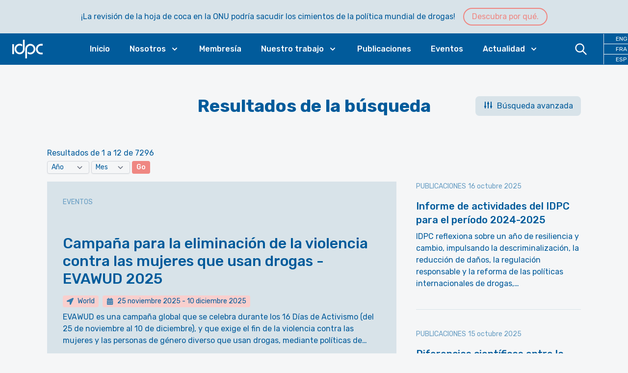

--- FILE ---
content_type: text/html; charset=utf-8
request_url: https://idpc.net/es/search?p=elementa
body_size: 10587
content:
<!DOCTYPE html><html lang="es"><head><meta charSet="utf-8"/><title>International Drug Policy Consortium</title><meta name="description" content="The International Drug Policy Consortium (IDPC) is a global network of over 192 NGOs that promote objective and open debate on drug policy at national, regional and international level."/><meta property="og:description" content="The International Drug Policy Consortium (IDPC) is a global network of over 192 NGOs that promote objective and open debate on drug policy at national, regional and international level."/><meta property="og:site_name" content="IDPC"/><meta property="og:type" content="website"/><meta property="og:locale" content="es"/><meta property="og:image" content="https://cdn.sanity.io/images/6u5teakk/production/f22b23a5d5f3627ed46d23efd418ee7a89b40f2a-2560x1687.jpg?w=1280"/><meta name="viewport" content="initial-scale=1.0, width=device-width"/><meta name="next-head-count" content="9"/><link rel="apple-touch-icon" sizes="57x57" href="/apple-icon-57x57.png"/><link rel="apple-touch-icon" sizes="60x60" href="/apple-icon-60x60.png"/><link rel="apple-touch-icon" sizes="72x72" href="/apple-icon-72x72.png"/><link rel="apple-touch-icon" sizes="76x76" href="/apple-icon-76x76.png"/><link rel="apple-touch-icon" sizes="114x114" href="/apple-icon-114x114.png"/><link rel="apple-touch-icon" sizes="120x120" href="/apple-icon-120x120.png"/><link rel="apple-touch-icon" sizes="144x144" href="/apple-icon-144x144.png"/><link rel="apple-touch-icon" sizes="152x152" href="/apple-icon-152x152.png"/><link rel="apple-touch-icon" sizes="180x180" href="/apple-icon-180x180.png"/><link rel="icon" type="image/png" sizes="192x192" href="/android-icon-192x192.png"/><link rel="icon" type="image/png" sizes="32x32" href="/favicon-32x32.png"/><link rel="icon" type="image/png" sizes="96x96" href="/favicon-96x96.png"/><link rel="icon" type="image/png" sizes="16x16" href="/favicon-16x16.png"/><link rel="manifest" href="/manifest.json"/><meta name="msapplication-TileColor" content="#ffffff"/><meta name="msapplication-TileImage" content="/ms-icon-144x144.png"/><meta name="theme-color" content="#ffffff"/><link rel="preconnect" href="https://fonts.googleapis.com"/><link rel="preconnect" href="https://fonts.gstatic.com" crossorigin="true"/><link rel="stylesheet" data-href="https://fonts.googleapis.com/css2?family=Rubik:wght@400;500;700&amp;&amp;display=swap"/><script defer="" data-domain="idpc.net" src="https://plausible.io/js/plausible.js"></script><link rel="preload" href="/_next/static/css/911e2fc71c02a40f.css" as="style"/><link rel="stylesheet" href="/_next/static/css/911e2fc71c02a40f.css" data-n-g=""/><noscript data-n-css=""></noscript><script defer="" nomodule="" src="/_next/static/chunks/polyfills-c67a75d1b6f99dc8.js"></script><script src="/_next/static/chunks/webpack-666fd7c905733861.js" defer=""></script><script src="/_next/static/chunks/framework-c0d8f0fd2eea5ac1.js" defer=""></script><script src="/_next/static/chunks/main-67efd396a10ed078.js" defer=""></script><script src="/_next/static/chunks/pages/_app-f0041027406bf080.js" defer=""></script><script src="/_next/static/chunks/cb355538-8bb44bb234999c66.js" defer=""></script><script src="/_next/static/chunks/3a17f596-100e68116e5b93d0.js" defer=""></script><script src="/_next/static/chunks/5d416436-e5dda2bd604761da.js" defer=""></script><script src="/_next/static/chunks/803-a04da3f4cfe615c8.js" defer=""></script><script src="/_next/static/chunks/675-122250b01376c99a.js" defer=""></script><script src="/_next/static/chunks/872-d3e00eeede460002.js" defer=""></script><script src="/_next/static/chunks/955-9c7850475ab9c4c3.js" defer=""></script><script src="/_next/static/chunks/pages/search/page/%5Bpage%5D-51cd55e3c3b340ca.js" defer=""></script><script src="/_next/static/dF8IA2L1wb7FhH5uupW5w/_buildManifest.js" defer=""></script><script src="/_next/static/dF8IA2L1wb7FhH5uupW5w/_ssgManifest.js" defer=""></script><link rel="stylesheet" href="https://fonts.googleapis.com/css2?family=Rubik:wght@400;500;700&&display=swap"/></head><body class="font-base bg-idpcBackground font-sans font-normal text-primary-500 transition-colors"><div id="__next"><div><div class="sticky top-0 z-30 bg-primary-500 pr-6 xl:pr-0" data-headlessui-state=""><div class=""><div class="flex items-center justify-between xl:justify-start xl:space-x-10"><div class="flex justify-start xl:w-0 xl:flex-1"><a class="block px-6 py-2" href="/es"><span class="sr-only">IDPC</span><svg xmlns="http://www.w3.org/2000/svg" viewBox="0 0 400 300" style="enable-background:new 0 0 400 300" class="h-12" fill="#FFFFFF"><path d="M193.94 151.27c-.05-3.35.2-6.67.87-9.95 2.18-10.75 7.38-19.72 16-26.47 10.85-8.5 23.09-11.05 36.4-7.47 10.02 2.7 17.88 8.67 23.67 17.28 6.93 10.32 9.16 21.72 7.02 33.94-1.92 11-7.28 20.06-15.93 27.1-5.5 4.48-11.78 7.35-18.76 8.51-5.41.9-10.86.95-16.3.15-8.83-1.3-16.6-4.74-22.85-11.29-.18-.19-.56-.56-.72-.55-.14.05-.19-.03-.18.62-.01 8.08.01 16.12.01 24.21.02.11-.01.29.24.48.28.2.53.4.8.56 8.74 5.18 18.18 8.09 28.3 8.7 4.39.27 8.77.08 13.13-.58a62.704 62.704 0 0 0 21.58-7.43c18.95-10.68 32.19-30.8 33.64-54.67.33-5.37.01-10.72-.93-16.03-1.67-9.47-5.14-18.2-10.48-26.16-12.99-19.38-35.18-30.56-58.42-28.53-6.49.57-12.75 2.05-18.76 4.55-23.99 9.97-39.48 33.41-40.52 58.92-.1 2.32-.07 4.65-.07 6.97v110.89c0 .65-.02 1.31.01 1.97.02.34.12.67.19 1.02.37.04.66.11.95.11 6.64.01 13.29.01 19.93 0 .33 0 .67-.1 1.1-.17.02-.8.06-1.5.06-2.21M6.81 87.01s-.25 0-.25.25V213.43s0 .25.25.25H9.3c5.59 0 11.17 0 16.76-.01.02 0 .03.01.05.01h2.47s.25 0 .25-.25v-2.57c.01-40.44.01-80.88.01-121.32v-2.28s0-.23-.23-.25V87h-.02M142.3 148.5c.01 3.05-.18 6.07-.75 9.07-2 10.51-6.92 19.39-15.14 26.19-10.89 9.01-23.33 11.92-37.01 8.34-10.69-2.79-18.9-9.23-24.78-18.57-6.01-9.54-8.1-19.99-6.51-31.15 1.57-10.99 6.47-20.25 14.83-27.52 8.65-7.53 18.74-10.95 30.21-10.13.3.02.59.04.89.04 2.44.03 4.85.3 7.25.74 8.03 1.47 15.1 4.81 20.87 10.72.19.19.5.49.76.34.16-.04.19-.69.19-1.08.01-7.51.01-15.02 0-22.53-.03-.84-.01-1.1-.12-1.26 0 0-.03-.09-.22-.26-.2-.13-.39-.27-.59-.39-12.12-7.12-25.16-9.92-39.12-8.46-6.72.7-13.14 2.51-19.28 5.33-20.96 9.61-36.37 30.54-38.26 56.05-.38 5.12-.19 10.24.57 15.34 1.32 8.77 4.2 16.97 8.69 24.59 11.08 18.78 30.61 30.94 52 31.94 8.71.41 17.14-.85 25.3-3.92 24.58-9.23 41.74-33.15 42.53-60.79.06-2.2.02-4.41.02-6.62V31.57s0-.24-.24-.25h-21.81s-.25 0-.25.25M372.44 194.8c-2.55 0-5.1-.13-7.62-.59-7.58-1.39-14.33-4.6-20.08-9.75-9.11-8.15-14.07-18.39-15.06-30.6-.57-6.95.43-13.67 2.92-20.16 6.26-16.36 21.83-28.23 40.31-27.83 5.96.01 11.72.01 17.67.02h2.47s.25 0 .25-.25V83.7s0-.25-.25-.25h.01-20.29c-1.95.01-3.91.11-5.86.24-6.62.45-12.98 2.03-19.11 4.58-22.18 9.21-38.38 30.76-40.35 56.82-.55 7.23-.06 14.42 1.73 21.47 4.66 18.33 14.93 32.51 31.19 42.13 9.38 5.55 19.6 8.36 30.5 8.47 6.94.07 13.88.02 20.82.01h1.37s.25 0 .25-.25v-21.87s0-.25-.25-.25h-1.92"></path></svg></a></div><div class="-my-2 -mr-2 flex flex-row xl:hidden"><a class="block cursor-pointer py-3 px-4 text-white hover:text-primary-100"><svg xmlns="http://www.w3.org/2000/svg" fill="none" viewBox="0 0 24 24" stroke-width="2" stroke="currentColor" aria-hidden="true" class="mr-2 h-6 w-6"><path stroke-linecap="round" stroke-linejoin="round" d="M21 21l-6-6m2-5a7 7 0 11-14 0 7 7 0 0114 0z"></path></svg></a><button class="inline-flex items-center justify-center rounded-md p-2 text-primary-100 hover:text-accent-500 focus:outline-none focus:ring-2 focus:ring-inset" type="button" aria-expanded="false" data-headlessui-state=""><span class="sr-only">Open menu</span><svg xmlns="http://www.w3.org/2000/svg" fill="none" viewBox="0 0 24 24" stroke-width="2" stroke="currentColor" aria-hidden="true" class="h-6 w-6"><path stroke-linecap="round" stroke-linejoin="round" d="M4 6h16M4 12h16M4 18h16"></path></svg></button></div><nav class="hidden xl:block"><ul class="flex space-x-10"><li><a class="font-medium text-white hover:text-accent-500 2xl:text-lg" href="/es">Inicio</a></li><li class="relative" data-headlessui-state=""><a class="text-white group inline-flex cursor-pointer items-center bg-transparent font-medium text-white hover:text-accent-500 focus:text-accent-500 focus:outline-none active:text-accent-500 2xl:text-lg" aria-expanded="false" data-headlessui-state=""><span>Nosotros</span><svg xmlns="http://www.w3.org/2000/svg" viewBox="0 0 20 20" fill="currentColor" aria-hidden="true" class="text-white ml-2 h-5 w-5 group-hover:text-accent-500"><path fill-rule="evenodd" d="M5.293 7.293a1 1 0 011.414 0L10 10.586l3.293-3.293a1 1 0 111.414 1.414l-4 4a1 1 0 01-1.414 0l-4-4a1 1 0 010-1.414z" clip-rule="evenodd"></path></svg></a></li><li><a class="font-medium text-white hover:text-accent-500 2xl:text-lg" href="/es/members">Membresía</a></li><li class="relative" data-headlessui-state=""><a class="text-white group inline-flex cursor-pointer items-center bg-transparent font-medium text-white hover:text-accent-500 focus:text-accent-500 focus:outline-none active:text-accent-500 2xl:text-lg" aria-expanded="false" data-headlessui-state=""><span>Nuestro trabajo</span><svg xmlns="http://www.w3.org/2000/svg" viewBox="0 0 20 20" fill="currentColor" aria-hidden="true" class="text-white ml-2 h-5 w-5 group-hover:text-accent-500"><path fill-rule="evenodd" d="M5.293 7.293a1 1 0 011.414 0L10 10.586l3.293-3.293a1 1 0 111.414 1.414l-4 4a1 1 0 01-1.414 0l-4-4a1 1 0 010-1.414z" clip-rule="evenodd"></path></svg></a></li><li><a class="font-medium text-white hover:text-accent-500 2xl:text-lg" href="/es/publications">Publicaciones</a></li><li><a class="font-medium text-white hover:text-accent-500 2xl:text-lg" href="/es/events">Eventos</a></li><li class="relative" data-headlessui-state=""><a class="text-white group inline-flex cursor-pointer items-center bg-transparent font-medium text-white hover:text-accent-500 focus:text-accent-500 focus:outline-none active:text-accent-500 2xl:text-lg" aria-expanded="false" data-headlessui-state=""><span>Actualidad</span><svg xmlns="http://www.w3.org/2000/svg" viewBox="0 0 20 20" fill="currentColor" aria-hidden="true" class="text-white ml-2 h-5 w-5 group-hover:text-accent-500"><path fill-rule="evenodd" d="M5.293 7.293a1 1 0 011.414 0L10 10.586l3.293-3.293a1 1 0 111.414 1.414l-4 4a1 1 0 01-1.414 0l-4-4a1 1 0 010-1.414z" clip-rule="evenodd"></path></svg></a></li></ul></nav><div class="hidden items-center justify-end xl:flex xl:w-0 xl:flex-1"><a class="block cursor-pointer py-4 px-8 text-white hover:text-accent-500"><svg xmlns="http://www.w3.org/2000/svg" fill="none" viewBox="0 0 24 24" stroke-width="2" stroke="currentColor" aria-hidden="true" class="h-7 w-7"><path stroke-linecap="round" stroke-linejoin="round" d="M21 21l-6-6m2-5a7 7 0 11-14 0 7 7 0 0114 0z"></path></svg></a><ul class="xl:border-color-white grid grid-cols-3 xl:grid-cols-1 xl:divide-y xl:divide-white xl:border-l"><li class="xl:text-xs"><a class="block px-4 py-4 text-center hover:text-accent-500 xl:px-6 xl:py-0.5 xl:text-white" href="/">ENG</a></li><li class="xl:text-xs"><a class="block px-4 py-4 text-center hover:text-accent-500 xl:px-6 xl:py-0.5 xl:text-white" href="/fr">FRA</a></li><li class="xl:text-xs"><a class="block px-4 py-4 text-center hover:text-accent-500 xl:px-6 xl:py-0.5 xl:text-white" href="/es">ESP</a></li></ul></div></div></div></div><main><div class="flex h-screen items-center justify-center"><svg role="status" class="mr-2 h-16 w-16 animate-spin fill-primary-500 text-gray-200 dark:text-gray-600" viewBox="0 0 100 101" fill="none" xmlns="http://www.w3.org/2000/svg"><path d="M100 50.5908C100 78.2051 77.6142 100.591 50 100.591C22.3858 100.591 0 78.2051 0 50.5908C0 22.9766 22.3858 0.59082 50 0.59082C77.6142 0.59082 100 22.9766 100 50.5908ZM9.08144 50.5908C9.08144 73.1895 27.4013 91.5094 50 91.5094C72.5987 91.5094 90.9186 73.1895 90.9186 50.5908C90.9186 27.9921 72.5987 9.67226 50 9.67226C27.4013 9.67226 9.08144 27.9921 9.08144 50.5908Z" fill="currentColor"></path><path d="M93.9676 39.0409C96.393 38.4038 97.8624 35.9116 97.0079 33.5539C95.2932 28.8227 92.871 24.3692 89.8167 20.348C85.8452 15.1192 80.8826 10.7238 75.2124 7.41289C69.5422 4.10194 63.2754 1.94025 56.7698 1.05124C51.7666 0.367541 46.6976 0.446843 41.7345 1.27873C39.2613 1.69328 37.813 4.19778 38.4501 6.62326C39.0873 9.04874 41.5694 10.4717 44.0505 10.1071C47.8511 9.54855 51.7191 9.52689 55.5402 10.0491C60.8642 10.7766 65.9928 12.5457 70.6331 15.2552C75.2735 17.9648 79.3347 21.5619 82.5849 25.841C84.9175 28.9121 86.7997 32.2913 88.1811 35.8758C89.083 38.2158 91.5421 39.6781 93.9676 39.0409Z" fill="currentFill"></path></svg></div></main><footer><div class="bg-accent-400"><div class="container py-6 md:py-10"><div class="grid grid-cols-1 gap-8 md:grid-cols-2"><div class="md:max-w-md md:text-xl">Manténgase al día con la evolución de las políticas de drogas suscribiéndose a la <strong>alerta mensual del IDPC</strong>.</div><div><form><div class="relative mb-4 w-full"><label class="block py-1 text-sm font-medium">Indique su dirección de correo electrónico</label><div class="relative cursor-default text-left sm:text-sm"><input type="text" class="w-full rounded border border-primary-300 bg-white bg-opacity-50 py-2 pl-3 pr-10 text-sm leading-5 text-primary-500 shadow focus:ring-0" value=""/></div></div><p class="pb-2 text-sm">Seleccione los boletines a los que desea suscribirse.</p><p class="text-sm font-medium">La Alerta mensual del IDPC</p><div class="grid grid-cols-3 gap-4 py-2"><label class="align-middle text-sm font-medium"><input type="checkbox" class="form-check-input float-left mr-2 h-5 w-5 cursor-pointer rounded-sm border border-primary-300 bg-white bg-opacity-50 bg-contain bg-center bg-no-repeat align-top transition duration-200 checked:border-primary-600 checked:bg-primary-600 focus:outline-none"/>Inglés</label><label class="align-middle text-sm font-medium"><input type="checkbox" class="form-check-input float-left mr-2 h-5 w-5 cursor-pointer rounded-sm border border-primary-300 bg-white bg-opacity-50 bg-contain bg-center bg-no-repeat align-top transition duration-200 checked:border-primary-600 checked:bg-primary-600 focus:outline-none"/>Francés</label><label class="align-middle text-sm font-medium"><input type="checkbox" class="form-check-input float-left mr-2 h-5 w-5 cursor-pointer rounded-sm border border-primary-300 bg-white bg-opacity-50 bg-contain bg-center bg-no-repeat align-top transition duration-200 checked:border-primary-600 checked:bg-primary-600 focus:outline-none"/>Español</label></div><div class="py-2"><label class="align-middle text-sm font-medium"><input type="checkbox" class="form-check-input float-left mr-2 h-5 w-5 cursor-pointer rounded-sm border border-primary-300 bg-white bg-opacity-50 bg-contain bg-center bg-no-repeat align-top transition duration-200 checked:border-primary-600 checked:bg-primary-600 focus:outline-none"/>Boletín semanal para la región Asia-Pacífico</label></div><button class="flex items-center justify-center rounded-full border border-transparent px-5 py-2 text-center text-base font-medium md:py-2 md:px-5 bg-primary-500 text-white hover:bg-primary-600 hover:text-white">Subscribirse</button></form></div></div></div></div><div class="hidden bg-primary-500 text-white lg:block"><div class="container py-6"><div class="grid grid-cols-2 gap-10 md:grid-cols-3 lg:grid-cols-5"><div class="mb-6"><h5 class="mb-4 text-lg font-medium">IDPC</h5><ul><li class="mb-2"><a class="block font-light leading-tight text-white hover:text-accent-500" href="/es/nosotros">Sobre</a></li><li class="mb-2"><a class="block font-light leading-tight text-white hover:text-accent-500" href="/es/team">Governance</a></li><li class="mb-2"><a class="block font-light leading-tight text-white hover:text-accent-500" href="/es/jobs">Vacantes de trabajo</a></li><li class="mb-2"><a class="block font-light leading-tight text-white hover:text-accent-500" href="/es/politica-de-privacidad">Política de privacidad</a></li><li class="mb-2"><a class="block font-light leading-tight text-white hover:text-accent-500" href="/es/contacto">Contacto</a></li></ul></div><div class="mb-6"><h5 class="mb-4 text-lg font-medium">Red internacional</h5><ul><li class="mb-2"><a class="block font-light leading-tight text-white hover:text-accent-500" href="/es/members">Membresía</a></li><li class="mb-2"><a class="block font-light leading-tight text-white hover:text-accent-500" href="/es/publications">Publicaciones</a></li><li class="mb-2"><a class="block font-light leading-tight text-white hover:text-accent-500" href="/es/events">Eventos</a></li></ul></div><div class="mb-6"><h5 class="mb-4 text-lg font-medium">Nuestro trabajo</h5><ul><li class="mb-2"><a class="block font-light leading-tight text-white hover:text-accent-500" href="/es/nuestro-trabajo/incidencia-a-nivel-del-sistema-de-la-onu">Incidencia a nivel del sistema ONU</a></li><li class="mb-2"><a class="block font-light leading-tight text-white hover:text-accent-500" href="/es/nuestro-trabajo/incidencia-a-nivel-nacional-y-regional">Incidencia a nivel nacional y regional</a></li><li class="mb-2"><a class="block font-light leading-tight text-white hover:text-accent-500" href="/es/nuestro-trabajo/espacio-de-aprendizaje">Espacio de aprendizaje</a></li><li class="mb-2"><a class="block font-light leading-tight text-white hover:text-accent-500" href="/es/nuestro-trabajo/plan-estrat%C3%A9gico">Plan estratégico</a></li></ul></div><div class="mb-6"><h5 class="mb-4 text-lg font-medium">Temas</h5><ul><li class="mb-2"><a class="block font-light leading-tight text-white hover:text-accent-500" href="/es/temas/derechos-humanos">Derechos humanos</a></li><li class="mb-2"><a class="block font-light leading-tight text-white hover:text-accent-500" href="/es/temas/descriminalizaci%C3%B3n">Descriminalización</a></li><li class="mb-2"><a class="block font-light leading-tight text-white hover:text-accent-500" href="/es/temas/genero">Género</a></li><li class="mb-2"><a class="block font-light leading-tight text-white hover:text-accent-500" href="/es/temas/salud">Salud</a></li><li class="mb-2"><a class="block font-light leading-tight text-white hover:text-accent-500" href="/es/temas/desarrollo">Desarollo</a></li></ul></div><div class="mb-6"><h5 class="mb-4 text-lg font-medium">Actualidad</h5><ul><li class="mb-2"><a class="block font-light leading-tight text-white hover:text-accent-500" href="/es/news">Noticias</a></li><li class="mb-2"><a class="block font-light leading-tight text-white hover:text-accent-500" href="/es/blog">Blog</a></li><li class="mb-2"><a class="block font-light leading-tight text-white hover:text-accent-500" href="/es/media">IDPC en los medios</a></li><li class="mb-2"><a class="block font-light leading-tight text-white hover:text-accent-500" href="/es/press">Notas de prensa</a></li><li class="mb-2"><a class="block font-light leading-tight text-white hover:text-accent-500" href="/es/actualidad/boletines-informativos">Boletines informativos</a></li><li class="mb-2"><a class="block font-light leading-tight text-white hover:text-accent-500" href="/es/jobs">Vacantes de trabajo</a></li></ul></div></div></div></div><div class="border-t border-t-primary-200 bg-gradient-to-b from-[#C0D9EB] to-[#FCE4DF]"><div class="container py-6 lg:py-20"><div class="grid gap-10 md:grid-cols-2"><div class="align-center mb-6"><div class="mb-2"><svg xmlns="http://www.w3.org/2000/svg" viewBox="0 0 400 300" style="enable-background:new 0 0 400 300" class="w-16 lg:w-24" fill="#005B9B"><path d="M193.94 151.27c-.05-3.35.2-6.67.87-9.95 2.18-10.75 7.38-19.72 16-26.47 10.85-8.5 23.09-11.05 36.4-7.47 10.02 2.7 17.88 8.67 23.67 17.28 6.93 10.32 9.16 21.72 7.02 33.94-1.92 11-7.28 20.06-15.93 27.1-5.5 4.48-11.78 7.35-18.76 8.51-5.41.9-10.86.95-16.3.15-8.83-1.3-16.6-4.74-22.85-11.29-.18-.19-.56-.56-.72-.55-.14.05-.19-.03-.18.62-.01 8.08.01 16.12.01 24.21.02.11-.01.29.24.48.28.2.53.4.8.56 8.74 5.18 18.18 8.09 28.3 8.7 4.39.27 8.77.08 13.13-.58a62.704 62.704 0 0 0 21.58-7.43c18.95-10.68 32.19-30.8 33.64-54.67.33-5.37.01-10.72-.93-16.03-1.67-9.47-5.14-18.2-10.48-26.16-12.99-19.38-35.18-30.56-58.42-28.53-6.49.57-12.75 2.05-18.76 4.55-23.99 9.97-39.48 33.41-40.52 58.92-.1 2.32-.07 4.65-.07 6.97v110.89c0 .65-.02 1.31.01 1.97.02.34.12.67.19 1.02.37.04.66.11.95.11 6.64.01 13.29.01 19.93 0 .33 0 .67-.1 1.1-.17.02-.8.06-1.5.06-2.21M6.81 87.01s-.25 0-.25.25V213.43s0 .25.25.25H9.3c5.59 0 11.17 0 16.76-.01.02 0 .03.01.05.01h2.47s.25 0 .25-.25v-2.57c.01-40.44.01-80.88.01-121.32v-2.28s0-.23-.23-.25V87h-.02M142.3 148.5c.01 3.05-.18 6.07-.75 9.07-2 10.51-6.92 19.39-15.14 26.19-10.89 9.01-23.33 11.92-37.01 8.34-10.69-2.79-18.9-9.23-24.78-18.57-6.01-9.54-8.1-19.99-6.51-31.15 1.57-10.99 6.47-20.25 14.83-27.52 8.65-7.53 18.74-10.95 30.21-10.13.3.02.59.04.89.04 2.44.03 4.85.3 7.25.74 8.03 1.47 15.1 4.81 20.87 10.72.19.19.5.49.76.34.16-.04.19-.69.19-1.08.01-7.51.01-15.02 0-22.53-.03-.84-.01-1.1-.12-1.26 0 0-.03-.09-.22-.26-.2-.13-.39-.27-.59-.39-12.12-7.12-25.16-9.92-39.12-8.46-6.72.7-13.14 2.51-19.28 5.33-20.96 9.61-36.37 30.54-38.26 56.05-.38 5.12-.19 10.24.57 15.34 1.32 8.77 4.2 16.97 8.69 24.59 11.08 18.78 30.61 30.94 52 31.94 8.71.41 17.14-.85 25.3-3.92 24.58-9.23 41.74-33.15 42.53-60.79.06-2.2.02-4.41.02-6.62V31.57s0-.24-.24-.25h-21.81s-.25 0-.25.25M372.44 194.8c-2.55 0-5.1-.13-7.62-.59-7.58-1.39-14.33-4.6-20.08-9.75-9.11-8.15-14.07-18.39-15.06-30.6-.57-6.95.43-13.67 2.92-20.16 6.26-16.36 21.83-28.23 40.31-27.83 5.96.01 11.72.01 17.67.02h2.47s.25 0 .25-.25V83.7s0-.25-.25-.25h.01-20.29c-1.95.01-3.91.11-5.86.24-6.62.45-12.98 2.03-19.11 4.58-22.18 9.21-38.38 30.76-40.35 56.82-.55 7.23-.06 14.42 1.73 21.47 4.66 18.33 14.93 32.51 31.19 42.13 9.38 5.55 19.6 8.36 30.5 8.47 6.94.07 13.88.02 20.82.01h1.37s.25 0 .25-.25v-21.87s0-.25-.25-.25h-1.92"></path></svg></div><p class="mb-4 text-xl font-medium leading-tight text-primary-500 lg:text-2xl">International Drug Policy Consortium</p><ul class="flex flex-row"><li class=""><a href="https://bsky.app/profile/idpc.bsky.social" target="_blank" rel="noreferrer" class="block p-2"><svg xmlns="http://www.w3.org/2000/svg" viewBox="0 0 512 512" width="36" height="36" fill="#005B9B"><path d="M111.8 62.2C170.2 105.9 233 194.7 256 242.4c23-47.6 85.8-136.4 144.2-180.2 42.1-31.6 110.3-56 110.3 21.8 0 15.5-8.9 130.5-14.1 149.2-18.2 64.8-84.4 81.4-143.3 71.3C456 322 482.2 380 425.6 438c-107.4 110.2-154.3-27.6-166.3-62.9-1.7-4.9-2.6-7.8-3.3-7.8s-1.6 3-3.3 7.8c-12 35.3-59 173.1-166.3 62.9-56.5-58-30.4-116 72.5-133.5C100 314.6 33.8 298 15.7 233.1 10.4 214.4 1.5 99.4 1.5 83.9c0-77.8 68.2-53.4 110.3-21.8z"></path></svg></a></li><li class="ml-4"><a href="http://www.facebook.com/InternationalDrugPolicyConsortium" target="_blank" rel="noreferrer" class="block p-2"><svg xmlns="http://www.w3.org/2000/svg" viewBox="0 0 24 24" width="36" height="36" fill="#005B9B"><path d="M24 12.073c0-6.627-5.373-12-12-12s-12 5.373-12 12c0 5.99 4.388 10.954 10.125 11.854v-8.385H7.078v-3.47h3.047V9.43c0-3.007 1.792-4.669 4.533-4.669 1.312 0 2.686.235 2.686.235v2.953H15.83c-1.491 0-1.956.925-1.956 1.874v2.25h3.328l-.532 3.47h-2.796v8.385C19.612 23.027 24 18.062 24 12.073z"></path></svg></a></li><li class="ml-4"><a href="https://twitter.com/IDPCnet" target="_blank" rel="noreferrer" class="block p-2"><svg xmlns="http://www.w3.org/2000/svg" viewBox="0 0 512 512" width="36" height="36" fill="#005B9B"><path d="M389.2 48h70.6L305.6 224.2 487 464H345L233.7 318.6 106.5 464H35.8l164.9-188.5L26.8 48h145.6l100.5 132.9L389.2 48zm-24.8 373.8h39.1L151.1 88h-42l255.3 333.8z"></path></svg></a></li><li class="ml-4"><a href="https://www.linkedin.com/groups/4146546" target="_blank" rel="noreferrer" class="block p-2"><svg viewBox="0 0 256 256" xmlns="http://www.w3.org/2000/svg" width="36" height="36" fill="#005B9B"><path d="M218.123 218.127h-37.931v-59.403c0-14.165-.253-32.4-19.728-32.4-19.756 0-22.779 15.434-22.779 31.369v60.43h-37.93V95.967h36.413v16.694h.51a39.907 39.907 0 0 1 35.928-19.733c38.445 0 45.533 25.288 45.533 58.186l-.016 67.013ZM56.955 79.27c-12.157.002-22.014-9.852-22.016-22.009-.002-12.157 9.851-22.014 22.008-22.016 12.157-.003 22.014 9.851 22.016 22.008A22.013 22.013 0 0 1 56.955 79.27m18.966 138.858H37.95V95.967h37.97v122.16ZM237.033.018H18.89C8.58-.098.125 8.161-.001 18.471v219.053c.122 10.315 8.576 18.582 18.89 18.474h218.144c10.336.128 18.823-8.139 18.966-18.474V18.454c-.147-10.33-8.635-18.588-18.966-18.453"></path></svg></a></li><li class="ml-4"><a href="https://www.youtube.com/c/IDPC" target="_blank" rel="noreferrer" class="block p-2"><svg xmlns="http://www.w3.org/2000/svg" width="36" height="36" viewBox="5.368 13.434 53.9 37.855" fill="#005B9B"><path fill="none" d="M41.272 31.81c-4.942-2.641-9.674-5.069-14.511-7.604v15.165c5.09-2.767 10.455-5.301 14.532-7.561h-.021z"></path><path fill="#E8E0E0" d="M41.272 31.81c-4.942-2.641-14.511-7.604-14.511-7.604l12.758 8.575c.001 0-2.324 1.289 1.753-.971z"></path><path fill="current" d="M27.691 51.242c-10.265-.189-13.771-.359-15.926-.803-1.458-.295-2.725-.95-3.654-1.9-.718-.719-1.289-1.816-1.732-3.338-.38-1.268-.528-2.323-.739-4.9-.323-5.816-.4-10.571 0-15.884.33-2.934.49-6.417 2.682-8.449 1.035-.951 2.239-1.563 3.591-1.816 2.112-.401 11.11-.718 20.425-.718 9.294 0 18.312.317 20.426.718 1.689.317 3.273 1.267 4.203 2.492 2 3.146 2.035 7.058 2.238 10.118.084 1.458.084 9.737 0 11.195-.316 4.836-.57 6.547-1.288 8.321-.444 1.12-.823 1.711-1.479 2.366a7.085 7.085 0 0 1-3.76 1.922c-8.883.668-16.426.813-24.987.676zM41.294 31.81c-4.942-2.641-9.674-5.09-14.511-7.625v15.166c5.09-2.767 10.456-5.302 14.532-7.562l-.021.021z"></path></svg></a></li></ul></div><div class="mb-6"><h6 class="mb-4 text-base font-medium uppercase text-primary-500">Contacto</h6><p class="mb-2 text-primary-500">Para consultas generales, envíenos un correo electrónico a: <a href="mailto:contact@idpc.net" class="border-b-2 border-accent-500">contact@idpc.net</a>.</p><p class="mb-2 text-primary-500"><a class="border-b-2 border-accent-500" href="/es/contacto">Para más información, visite nuestra página de contacto.</a></p></div></div></div><div class="bg-black p-4 text-center text-accent-200">© <!-- -->2025<!-- --> IDPC. Web design by Studio Odilo Girod and<!-- --> <a class="text-accent-200" href="https://martinpetts.com" target="_blank" rel="noreferrer">Martin Petts</a>.<!-- --> <a class="text-accent-200" href="https://martinpetts.com/" target="_blank" rel="noreferrer">Built and maintained by Martin Petts.</a></div></div></footer></div></div><script id="__NEXT_DATA__" type="application/json">{"props":{"pageProps":{"translation":{"A key role and added value of IDPC is the production of policy analysis for a broad range of audiences including academia, civil society and policy makers. The majority of these publications are collaborations with members and partners, and are translated into multiple languages to support and facilitate advocacy.":"Una función clave y un valor añadido del IDPC es la producción de análisis de políticas para una amplia gama de públicos, incluidos el mundo académico, la sociedad civil y las autoridades políticas. La mayoría de estas publicaciones son colaboraciones con nuestra membresía y organizaciones aliadas, y están traducidas a varios idiomas para apoyar y facilitar la promoción.","Advanced Search":"Búsqueda avanzada","All":"Todos","Asia-Pacific Weekly Digest":"Boletín semanal para la región Asia-Pacífico","Blog":"Blog","Clear filters":"Borrar filtros","Contact":"Contacto","Contact us":"Contáctenos","Current donors":"Donantes actuales","Date":"Fecha","Deadline:":"Plazo:","Donors":"Donantes","Donors that supported IDPC in the past":"Donantes que apoyaron al IDPC en el pasado","Downloads":"Descargas","End":"Finalizar","English":"Inglés","Event date":"Fecha del evento","Events":"Eventos","Explore IDPC Members":"Explorar la membresía del IDPC","Explore more content":"Explorar más contenido","Facebook":"Facebook","Filter by region":"Filtrar por región","Find out more about us":"Conozca más sobre nosotros","For general queries please email us at: \u003c0\u003econtact@idpc.net\u003c/0\u003e.":"Para consultas generales, envíenos un correo electrónico a: \u003c0\u003econtact@idpc.net\u003c/0\u003e.","For more info see our contact page.":"Para más información, visite nuestra página de contacto.","French":"Francés","Go to page {pageNum}":["Ir a la página ",["pageNum"]],"Highlighted Member":"Organización de la membresía destacada","Hot Topics":"Temas de actualidad","IDPC":"IDPC","IDPC Member":"Miembro del IDPC","IDPC Members":"Miembros del IDPC","IDPC Publications":"Publicaciones del IDPC","IDPC in the Media":"El IDPC en los medios","IDPC's global, diverse and ever-growing membership is the network's biggest strength. Spanning a wide range of areas of expertise, our {totalMembers} members orientate our work and strategic direction.":["La membresía global, diversa y en auge del IDPC es la mayor fuerza de nuestra red. Abarcando una amplia gama de especialidades, nuestra membresía de ",["totalMembers"]," organizaciones orienta nuestro trabajo y dirección estratégica."],"IDPC's governance model comprises three core elements: the \u003c0\u003e\u003c1\u003eBoard of Directors\u003c/1\u003e\u003c/0\u003e, the \u003c2\u003e\u003c3\u003eMembers' Advisory Council\u003c/3\u003e\u003c/2\u003e and the \u003c4\u003e\u003c5\u003eIDPC Secretariat's Team\u003c/5\u003e\u003c/4\u003e.":"El modelo de gobernanza del IDPC comprende tres elementos principales: la \u003c0\u003e\u003c1\u003eJunta Directiva\u003c/1\u003e\u003c/0\u003e, el \u003c2\u003e\u003c3\u003eConsejo Asesor de la Membresía\u003c/3\u003e\u003c/2\u003e y el \u003c4\u003e\u003c5\u003eEquipo de la Secretaría del IDPC\u003c/5\u003e\u003c/4\u003e.","IDPC's governance model comprises three core elements: the \u003c0\u003eBoard of Directors\u003c/0\u003e, the \u003c1\u003eMembers' Advisory Council\u003c/1\u003e and the \u003c2\u003eIDPC Secretariat's Team\u003c/2\u003e.":"El modelo de gobernanza del IDPC comprende tres elementos principales: la \u003c0\u003eJunta Directiva\u003c/0\u003e, el \u003c1\u003eConsejo Asesor de la Membresía\u003c/1\u003e y el \u003c2\u003eEquipo de la Secretaría del IDPC\u003c/2\u003e.","IDPC's work would not be possible without the invaluable and generous support of the following donors.":"El trabajo del IDPC no sería posible sin el valioso y generoso apoyo de las siguientes entidades donantes.","If you are an organisation with a job that you would like us to promote, please get in touch.":"Si eres una organización con una vacante de trabajo que te gustaría que promocionemos, ponte en contacto con nosotros.","Jobs Board":"Ofertas de trabajo","Keep up-to-date with drug policy developments by subscribing to the \u003c0\u003eIDPC Monthly Alert\u003c/0\u003e.":"Manténgase al día con la evolución de las políticas de drogas suscribiéndose a la \u003c0\u003ealerta mensual del IDPC\u003c/0\u003e.","Latest Items":"Lo más reciente","Latest News \u0026 Events":"Últimas noticias y eventos","Latest items":"Lo más reciente","LinkedIn":"LinkedIn","Links":"Enlaces","Members":"Membresía","Members, authors and organisations":"Membresía, autores y organizaciones","Month":"Mes","More info":"Más info","More resources at our Learning Centre":"Más recursos en nuestro Centro de aprendizaje","News":"Noticias","Next":"Siguiente","No results found.":"No se encontraron resultados.","OK":"OK","Partnering in 9 projects":"Colaboración en 9 proyectos","Past Events":"Eventos pasados","Please check your inbox to complete your subscription.":"Revise su bandeja de entrada para completar la suscripción.","Please ensure your email address is correct.":"Asegúrese de que su dirección de correo electrónico sea correcta.","Please enter a valid email address.":"Por favor, introduce una dirección de correo electrónico válida.","Please provide your email address":"Indique su dirección de correo electrónico","Please select a newsletter to subscribe to.":"Seleccione el boletín al que desea suscribirse.","Please select which newsletters you would like to subscibe to.":"Seleccione los boletines a los que desea suscribirse.","Please wait...":"Por favor espera...","Post types":"Tipos de publicaciones","Press Releases":"Notas de prensa","Previous":"Anterior","Profile":"Perfil","Publications":"Publicaciones","Publications from IDPC Members":"Publicaciones de la Membresía del IDPC","Published end":"Fecha de publicación (fin)","Published start":"Fecha de publicación (inicio)","Read more":"Leer más","Read more about IDPC's work with various UN bodies and entities by browsing the Resources section below.":"Lea más acerca del trabajo de la red del IDPC con la órganos de la ONU en la sección de Recursos que se encuentra a continuación.","Region":"Región","Regions":"Regiones","Related Content":"Contenido relacionado","Related Profiles":"Perfiles relacionados","Results {0} to {1} of {totalPosts}":["Resultados de ",["0"]," a ",["1"]," de ",["totalPosts"]],"Search":"Buscar","Search Results":"Resultados de la búsqueda","Search text":"Buscar texto","Select relevant topics below.":"Haga clic sobre los ítems de interés.","Share":"Compartir","Sorry, there are no jobs currently posted to the IDPC jobs board.":"Lo sentimos, actualmente no hay ofertas publicadas.","Sorry, there was a problem":"Lo sentimos, ha surgido un problema","Spanish":"Español","Start":"Inicio","Subject":"Tema","Subjects":"Temas","Subscribe":"Subscribirse","Success!":"¡Éxito!","Team \u0026 Governance":"Equipo y gobernanza","The IDPC Monthly Alert":"La Alerta mensual del IDPC","Topics":"Temas","Translations":"Traducciones","Twitter":"Twitter","Upcoming Events":"Eventos venideros","Visit website":"Visitar sitio web","We encountered an error with the subscription.":"Se ha producido un error con la suscripción.","Year":"Año","{0} IDPC Publications":[["0"]," Publicaciones del IDPC"],"{0} network members in 75 countries":[["0"]," organizaciones miembras de la red en 75 países"]}},"__N_SSG":true},"page":"/search/page/[page]","query":{"page":"1"},"buildId":"dF8IA2L1wb7FhH5uupW5w","isFallback":false,"gsp":true,"locale":"es","locales":["en","fr","es"],"defaultLocale":"en","scriptLoader":[]}</script></body></html>

--- FILE ---
content_type: text/html; charset=utf-8
request_url: https://idpc.net/_next/data/dF8IA2L1wb7FhH5uupW5w/en/search/page/1.json?p=elementa
body_size: 1753
content:
{"pageProps":{"translation":{"A key role and added value of IDPC is the production of policy analysis for a broad range of audiences including academia, civil society and policy makers. The majority of these publications are collaborations with members and partners, and are translated into multiple languages to support and facilitate advocacy.":"A key role and added value of IDPC is the production of policy analysis for a broad range of audiences including academia, civil society and policy makers. The majority of these publications are collaborations with members and partners, and are translated into multiple languages to support and facilitate advocacy.","Advanced Search":"Advanced Search","All":"All","Asia-Pacific Weekly Digest":"Asia-Pacific Weekly Digest","Blog":"Blog","Clear filters":"Clear filters","Contact":"Contact","Contact us":"Contact us","Current donors":"Current donors","Date":"Date","Deadline:":"Deadline:","Donors":"Donors","Donors that supported IDPC in the past":"Donors that supported IDPC in the past","Downloads":"Downloads","End":"End","English":"English","Event date":"Event date","Events":"Events","Explore IDPC Members":"Explore IDPC Members","Explore more content":"Explore more content","Facebook":"Facebook","Filter by region":"Filter by region","Find out more about us":"Find out more about us","For general queries please email us at: <0>contact@idpc.net</0>.":"For general queries please email us at: <0>contact@idpc.net</0>.","For more info see our contact page.":"For more info see our contact page.","French":"French","Go to page {pageNum}":["Go to page ",["pageNum"]],"Highlighted Member":"Highlighted Member","Home":"Home","Hot Topics":"Hot Topics","IDPC":"IDPC","IDPC Member":"IDPC Member","IDPC Members":"IDPC Members","IDPC Publications":"IDPC Publications","IDPC in the Media":"IDPC in the Media","IDPC's global, diverse and ever-growing membership is the network's biggest strength. Spanning a wide range of areas of expertise, our {totalMembers} members orientate our work and strategic direction.":["IDPC's global, diverse and ever-growing membership is the network's biggest strength. Spanning a wide range of areas of expertise, our ",["totalMembers"]," members orientate our work and strategic direction."],"IDPC's governance model comprises three core elements: the <0><1>Board of Directors</1></0>, the <2><3>Members' Advisory Council</3></2> and the <4><5>IDPC Secretariat's Team</5></4>.":"IDPC's governance model comprises three core elements: the <0><1>Board of Directors</1></0>, the <2><3>Members' Advisory Council</3></2> and the <4><5>IDPC Secretariat's Team</5></4>.","IDPC's governance model comprises three core elements: the <0>Board of Directors</0>, the <1>Members' Advisory Council</1> and the <2>IDPC Secretariat's Team</2>.":"IDPC's governance model comprises three core elements: the <0>Board of Directors</0>, the <1>Members' Advisory Council</1> and the <2>IDPC Secretariat's Team</2>.","IDPC's work would not be possible without the invaluable and generous support of the following donors.":"IDPC's work would not be possible without the invaluable and generous support of the following donors.","IDPC's work would not be possible without the invaluable and generous support of the following donors:":"IDPC's work would not be possible without the invaluable and generous support of the following donors:","If you are an organisation with a job that you would like us to promote, please get in touch.":"If you are an organisation with a job that you would like us to promote, please get in touch.","Jobs Board":"Jobs Board","Keep up-to-date with drug policy developments by subscribing to the <0>IDPC Monthly Alert</0>.":"Keep up-to-date with drug policy developments by subscribing to the <0>IDPC Monthly Alert</0>.","Latest Items":"Latest Items","Latest News & Events":"Latest News & Events","Latest items":"Latest items","LinkedIn":"LinkedIn","Links":"Links","Members":"Members","Members, authors and organisations":"Members, authors and organisations","Month":"Month","More info":"More info","More resources at our Learning Centre":"More resources at our Learning Centre","News":"News","Next":"Next","No results found.":"No results found.","OK":"OK","Partnering in 9 projects":"Partnering in 9 projects","Past Events":"Past Events","Please check your inbox to complete your subscription.":"Please check your inbox to complete your subscription.","Please ensure your email address is correct.":"Please ensure your email address is correct.","Please enter a valid email address.":"Please enter a valid email address.","Please provide your email address":"Please provide your email address","Please select a newsletter to subscribe to.":"Please select a newsletter to subscribe to.","Please select which newsletters you would like to subscibe to.":"Please select which newsletters you would like to subscibe to.","Please wait...":"Please wait...","Post types":"Post types","Press Releases":"Press Releases","Previous":"Previous","Profile":"Profile","Publications":"Publications","Publications from IDPC Members":"Publications from IDPC Members","Publications library":"Publications library","Published end":"Published end","Published start":"Published start","Read more":"Read more","Read more about IDPC's work with various UN bodies and entities by browsing the Resources section below.":"Read more about IDPC's work with various UN bodies and entities by browsing the Resources section below.","Region":"Region","Regions":"Regions","Related Content":"Related Content","Related Profiles":"Related Profiles","Results {0} to {1} of {totalPosts}":["Results ",["0"]," to ",["1"]," of ",["totalPosts"]],"Search":"Search","Search Results":"Search Results","Search text":"Search text","Select relevant topics below.":"Select relevant topics below.","Share":"Share","Sign up to receive updates from IDPC. We have four different newsletters for four different audiences.":"Sign up to receive updates from IDPC. We have four different newsletters for four different audiences.","Sorry, there are no jobs currently posted to the IDPC jobs board.":"Sorry, there are no jobs currently posted to the IDPC jobs board.","Sorry, there was a problem":"Sorry, there was a problem","Spanish":"Spanish","Start":"Start","Subject":"Subject","Subjects":"Subjects","Subscribe":"Subscribe","Subscribe to our newsletters":"Subscribe to our newsletters","Success!":"Success!","Team & Governance":"Team & Governance","The IDPC Monthly Alert":"The IDPC Monthly Alert","Topics":"Topics","Translations":"Translations","Twitter":"Twitter","Upcoming Events":"Upcoming Events","Visit website":"Visit website","We encountered an error with the subscription.":"We encountered an error with the subscription.","Year":"Year","members":"members","{0} IDPC Publications":[["0"]," IDPC Publications"],"{0} network members in 75 countries":[["0"]," network members in 75 countries"]}},"__N_SSG":true}

--- FILE ---
content_type: application/javascript; charset=utf-8
request_url: https://idpc.net/_next/static/chunks/646e0218-482979ad21820c2b.js
body_size: 146
content:
"use strict";(self.webpackChunk_N_E=self.webpackChunk_N_E||[]).push([[123],{236:function(t,c,a){a.d(c,{FYO:function(){return n}});var h=a(5054);function n(t){return(0,h.w_)({tag:"svg",attr:{viewBox:"0 0 24 24"},child:[{tag:"path",attr:{d:"M.78,8.89c0-3.07,1.53-4.3,4.3-4.34L5.38,6C3.78,6.17,3,7,3.1,8.31H4.54V12H.78Zm5.9,0c0-3.07,1.53-4.3,4.3-4.34L11.28,6C9.68,6.17,8.89,7,9,8.31h1.44V12H6.68Z"},child:[]},{tag:"path",attr:{d:"M16.94,15.11c0,3.07-1.53,4.3-4.3,4.34L12.35,18c1.6-.16,2.39-1,2.28-2.3H13.18V12h3.76Zm5.9,0c0,3.07-1.53,4.3-4.3,4.34L18.24,18c1.6-.16,2.39-1,2.28-2.3H19.08V12h3.76Z"},child:[]}]})(t)}}}]);
//# sourceMappingURL=646e0218-482979ad21820c2b.js.map

--- FILE ---
content_type: application/javascript; charset=utf-8
request_url: https://idpc.net/_next/static/chunks/955-9c7850475ab9c4c3.js
body_size: 5980
content:
"use strict";(self.webpackChunk_N_E=self.webpackChunk_N_E||[]).push([[955],{593:function(e,t,r){var n=r(6785),a=r(5893);t.Z=function(e){var t=e.posts,r=e.showType,s=void 0===r||r,i=e.firstLarge,c=void 0!==i&&i;return(0,a.jsx)("div",{className:"grid grid-cols-1 gap-4 md:grid-cols-2 md:gap-8 lg:grid-cols-3 lg:gap-10",children:t&&!!t.length&&t.map((function(e,t){return(0,a.jsx)(n.Z,{post:e,showType:s,large:!(!c||0!==t)},e._id)}))})}},6785:function(e,t,r){var n=r(1163),a=r(233),s=r(7856),i=r.n(s),c=r(6803),l=r.n(c),o=r(5675),d=r.n(o),u=r(1664),p=r.n(u),m=r(331),x=r(2424),f=r(6795),h=r(9042),v=r(2091),g=r(8633),b=r(6010),j=r(6484),y=r(5893),w=function(e){var t=new Date(e.publishedAt),r=(new Date).getFullYear();try{r=(0,m.Z)(t,"yyyy")}catch(n){console.error(e.title)}return{href:"/[[...slug]]",as:"/".concat(e.type,"/").concat(r,"/").concat((0,m.Z)(t,"MM"),"/").concat(e.slug.current)}},O=function(e){var t=e.post,r=e.children;if("media"===t.type&&t.source)return(0,y.jsx)("a",{href:t.source,target:"_blank",rel:"noreferrer",children:r});var n=w(t);return(0,y.jsx)(p(),{href:n.href,as:n.as,children:(0,y.jsx)("a",{children:r})})};t.Z=function(e){var t=e.post,r=e.excerpt,s=void 0===r||r,c=e.showType,o=void 0===c||c,u=e.large,p=void 0!==u&&u,m=(0,n.useRouter)(),N=(w(t),"publications"==t.type||new Date(t.publishedAt).getTime()>new Date("2016-01-01").getTime());return(0,y.jsxs)("article",{className:(0,b.Z)("border-b border-primary-100 pb-4 md:pb-8 lg:pb-10",p?"md:col-span-2 md:row-span-2 md:flex md:flex-col md:bg-primary-100 md:p-8":""),children:[(0,y.jsxs)("div",{className:"mb-2 text-sm text-primary-300",children:[t.sticky&&(0,y.jsx)("div",{className:"mr-1 inline-block",children:(0,y.jsx)(g.LWu,{})}),o&&(0,y.jsx)("span",{className:"mr-1 hidden uppercase md:inline-block",children:(0,y.jsx)(j.Z,{post:t})}),"events"!==t.type&&(0,x.p6)(new Date(t.publishedAt),"d MMMM yyyy",m.locale)]}),t.mainImage&&(0,y.jsx)("div",{className:"",children:(0,y.jsx)(O,{post:t,children:(0,y.jsx)("span",{className:"relative mb-4 block aspect-video w-full bg-primary-100",children:N&&t.mainImage.asset?(0,y.jsx)(d(),{src:l()(f.ZP).image(t.mainImage).width(600).url(),alt:t.title,layout:"fill",objectFit:"cover",objectPosition:"center top"}):(0,y.jsx)("span",{className:"content-stretch flex h-full items-center justify-center text-6xl text-primary-200",children:(0,y.jsx)(h.ivT,{})})})})}),(0,y.jsxs)("div",{className:(0,b.Z)(p?"mt-8":""),children:[(0,y.jsx)("h1",{className:p?"mb-4 font-medium leading-tight lg:text-3xl":"mb-2 font-medium leading-tight lg:text-xl",children:(0,y.jsx)(O,{post:t,children:t.title})}),"events"===t.type&&(0,y.jsxs)("div",{className:"flex flex-wrap",children:[t.eventLocation&&(0,y.jsxs)("div",{className:"mb-2 mr-2 flex items-center rounded bg-accent-200 py-0.5 px-2 text-sm",children:["Online"===t.eventLocation||"Webinar"===t.eventLocation?(0,y.jsx)(v.LzR,{className:"mr-2 text-primary-400"}):(0,y.jsx)(v.nkz,{className:"mr-2 text-primary-400"}),t.eventLocation]}),t.eventStart&&t.eventEnd?(0,y.jsx)(y.Fragment,{children:(0,x.Fo)(t.eventStart,t.eventEnd)?(0,y.jsx)(y.Fragment,{children:t.eventStart&&(0,y.jsxs)("div",{className:"mb-2 flex items-center rounded bg-accent-200 py-0.5 px-2 text-sm",children:[(0,y.jsx)(v.IiJ,{className:"mr-2 text-primary-400"}),(0,y.jsx)("span",{children:(0,x.p6)(new Date(t.eventStart),"d MMMM yyyy",m.locale)})]})}):(0,y.jsxs)("div",{className:"mb-2 flex items-center rounded bg-accent-200 py-0.5 px-2 text-sm",children:[(0,y.jsx)(v.IiJ,{className:"mr-2 text-primary-400"}),(0,y.jsxs)("span",{children:[(0,x.p6)(new Date(t.eventStart),"d MMMM yyyy",m.locale)," - ",(0,x.p6)(new Date(t.eventEnd),"d MMMM yyyy",m.locale)]})]})}):null]}),s&&(0,y.jsx)("div",{className:"grow-0",children:(0,y.jsx)(i(),{line:"events"===t.type?3:5,element:"span",truncateText:"\u2026",text:t.excerpt?t.excerpt:t.body?(0,a.Kv)(t.body):""})})]})]})}},6484:function(e,t,r){var n=r(1850),a=r(5893);t.Z=function(e){var t=e.post,r={publications:n.ag._("Publications"),news:n.ag._("News"),blog:n.ag._("Blog"),events:n.ag._("Events"),media:n.ag._("IDPC in the Media"),press:n.ag._("Press Releases")};return(0,a.jsx)("span",{children:r[t.type]})}},1805:function(e,t,r){r.d(t,{Z:function(){return T}});var n=r(4744),a=r(1850),s=r(7756),i=r(1163),c=r(9008),l=r.n(c),o=r(7294);var d=o.forwardRef((function(e,t){return o.createElement("svg",Object.assign({xmlns:"http://www.w3.org/2000/svg",viewBox:"0 0 20 20",fill:"currentColor","aria-hidden":"true",ref:t},e),o.createElement("path",{d:"M5 4a1 1 0 00-2 0v7.268a2 2 0 000 3.464V16a1 1 0 102 0v-1.268a2 2 0 000-3.464V4zM11 4a1 1 0 10-2 0v1.268a2 2 0 000 3.464V16a1 1 0 102 0V8.732a2 2 0 000-3.464V4zM16 3a1 1 0 011 1v7.268a2 2 0 010 3.464V16a1 1 0 11-2 0v-1.268a2 2 0 010-3.464V4a1 1 0 011-1z"}))})),u=r(593),p=r(3051),m=r(3532),x=r(4181),f=r(9499),h=r(1664),v=r.n(h),g=r(6010);var b=o.forwardRef((function(e,t){return o.createElement("svg",Object.assign({xmlns:"http://www.w3.org/2000/svg",fill:"none",viewBox:"0 0 24 24",strokeWidth:2,stroke:"currentColor","aria-hidden":"true",ref:t},e),o.createElement("path",{strokeLinecap:"round",strokeLinejoin:"round",d:"M9 5l7 7-7 7"}))}));var j=o.forwardRef((function(e,t){return o.createElement("svg",Object.assign({xmlns:"http://www.w3.org/2000/svg",fill:"none",viewBox:"0 0 24 24",strokeWidth:2,stroke:"currentColor","aria-hidden":"true",ref:t},e),o.createElement("path",{strokeLinecap:"round",strokeLinejoin:"round",d:"M15 19l-7-7 7-7"}))})),y=r(5893);function w(e,t){var r=Object.keys(e);if(Object.getOwnPropertySymbols){var n=Object.getOwnPropertySymbols(e);t&&(n=n.filter((function(t){return Object.getOwnPropertyDescriptor(e,t).enumerable}))),r.push.apply(r,n)}return r}function O(e){for(var t=1;t<arguments.length;t++){var r=null!=arguments[t]?arguments[t]:{};t%2?w(Object(r),!0).forEach((function(t){(0,f.Z)(e,t,r[t])})):Object.getOwnPropertyDescriptors?Object.defineProperties(e,Object.getOwnPropertyDescriptors(r)):w(Object(r)).forEach((function(t){Object.defineProperty(e,t,Object.getOwnPropertyDescriptor(r,t))}))}return e}var N=function(e){var t=e.page,r=void 0===t?1:t,s=e.totalPages,c=void 0===s?1:s,l=e.type,o=void 0===l?"news":l,d=e.variant,u=void 0===d?"":d,p=e.year,m=void 0===p?null:p,x=e.month,f=void 0===x?null:x,h=(0,i.useRouter)(),w=parseInt(r),N=function(e){var t=O(O({},h.query),{},{page:e});return"/search/page/[page]"!==h.pathname&&t.type&&delete t.type,1===e?(delete t.page,{href:{pathname:"/".concat(o).concat(""!==u?"/".concat(u):"").concat(null!==m?"/".concat(m).concat(null!==f?"/".concat(f):""):""),query:t}}):{href:{pathname:"/".concat(o).concat(""!==u?"/".concat(u):"").concat(null!==m?"/".concat(m).concat(null!==f?"/".concat(f):""):"","/page/[page]"),query:t}}},P=function(e){var t=arguments.length>1&&void 0!==arguments[1]?arguments[1]:{},r=t.disabled,n=void 0!==r&&r,s=t.label,i=void 0!==s&&s,c=N(e);return n?(0,y.jsx)("span",{className:"relative z-10 flex h-10 items-center rounded-md border border-primary-100 bg-white px-2 text-sm font-medium text-primary-200",children:i||(0,y.jsx)("span",{className:"block".concat(e.toString().length<3?" px-2":""),children:e})}):(0,y.jsx)(v(),O(O({},c),{},{children:(0,y.jsx)("a",{"aria-label":a.ag._("Go to page {pageNum}",{pageNum:e}),"aria-current":e===w,className:(0,g.Z)("relative z-10 flex h-10 items-center rounded-md border px-2 text-sm font-medium",e===w?"border-accent-200 bg-white  text-accent-500":"border-primary-200 bg-white  text-primary-500"),children:i||(0,y.jsx)("span",{className:"block".concat(e.toString().length<3?" px-2":""),children:e})})}))},k=(0,y.jsxs)(y.Fragment,{children:[(0,y.jsx)("span",{className:"hidden md:block",children:(0,y.jsx)(n.cC,{id:"Next"})}),(0,y.jsx)(b,{className:"mx-2 block h-4 w-4 md:mr-0"})]}),_=(0,y.jsxs)(y.Fragment,{children:[(0,y.jsx)(j,{className:"mx-2 block h-4 w-4 md:ml-0"}),(0,y.jsx)("span",{className:"hidden md:block",children:(0,y.jsx)(n.cC,{id:"Previous"})})]});return(0,y.jsx)("div",{className:"py-4 sm:px-6",children:(0,y.jsx)("nav",{role:"navigation","aria-label":"Pagination Navigation",children:(0,y.jsxs)("ul",{className:"flex flex-wrap items-center justify-center gap-1",children:[(0,y.jsx)("li",{children:P(w-1,{disabled:w<2,label:_})}),c>4&&(0,y.jsx)("li",{className:w>3?"hidden md:block":"block",children:P(1)}),function(){var e=[],t=w,r=w;c>1&&w>1&&(t=w-1),c>w+1&&(r=w+1),c>3&&w<3&&(t=2,r=4),c>3&&w>c-3&&(t=c-3),c<5&&(t=1),c>2&&c<5&&(r=c),c>5&&w>3&&e.push((0,y.jsx)("li",{className:"hidden md:block",children:(0,y.jsx)("span",{children:"..."})},"page-left-break"));for(var n=t;n<=r;n++)e.push((0,y.jsx)("li",{children:P(n)},"page-link-".concat(n)));return c>5&&r<c-1&&e.push((0,y.jsx)("li",{className:"hidden md:block",children:(0,y.jsx)("span",{children:"..."})},"page-right-break")),e}(),c>4&&(0,y.jsx)("li",{className:w<c-3?"hidden md:block":"block",children:P(c)}),(0,y.jsx)("li",{children:P(w+1,{disabled:w>=c,label:k})})]})})})};function P(e,t){var r=Object.keys(e);if(Object.getOwnPropertySymbols){var n=Object.getOwnPropertySymbols(e);t&&(n=n.filter((function(t){return Object.getOwnPropertyDescriptor(e,t).enumerable}))),r.push.apply(r,n)}return r}function k(e){for(var t=1;t<arguments.length;t++){var r=null!=arguments[t]?arguments[t]:{};t%2?P(Object(r),!0).forEach((function(t){(0,f.Z)(e,t,r[t])})):Object.getOwnPropertyDescriptors?Object.defineProperties(e,Object.getOwnPropertyDescriptors(r)):P(Object(r)).forEach((function(t){Object.defineProperty(e,t,Object.getOwnPropertyDescriptor(r,t))}))}return e}var _=function(e){var t=e.variant,r=void 0===t?"":t,n=[{id:"",label:a.ag._("All"),link:{href:"/publications"}},{id:"idpc",label:a.ag._("IDPC"),link:{href:"/publications/idpc"}},{id:"members",label:a.ag._("Members"),link:{href:"/publications/members"}}];return(0,y.jsx)("div",{className:"flex flex-row justify-center",children:(0,y.jsx)("div",{className:"w-full max-w-md pb-4 sm:px-0 md:pb-8",children:(0,y.jsx)("ul",{className:"flex justify-center space-x-1 rounded bg-primary-300 p-1",children:n.map((function(e){return(0,y.jsx)("li",{className:"w-full",children:(0,y.jsx)(v(),k(k({},e.link),{},{children:(0,y.jsx)("a",{className:(0,g.Z)("block cursor-pointer rounded py-1.5 text-center text-sm font-medium","ring-white ring-opacity-60 ring-offset-2 ring-offset-primary-400 focus:outline-none focus:ring-2",r===e.id?"bg-white shadow":"text-primary-100 hover:bg-white/[0.12] hover:text-white"),children:e.label})}))},"publications-tab-".concat(e.label))}))})})})};function D(e,t){var r=Object.keys(e);if(Object.getOwnPropertySymbols){var n=Object.getOwnPropertySymbols(e);t&&(n=n.filter((function(t){return Object.getOwnPropertyDescriptor(e,t).enumerable}))),r.push.apply(r,n)}return r}function E(e){for(var t=1;t<arguments.length;t++){var r=null!=arguments[t]?arguments[t]:{};t%2?D(Object(r),!0).forEach((function(t){(0,f.Z)(e,t,r[t])})):Object.getOwnPropertyDescriptors?Object.defineProperties(e,Object.getOwnPropertyDescriptors(r)):D(Object(r)).forEach((function(t){Object.defineProperty(e,t,Object.getOwnPropertyDescriptor(r,t))}))}return e}var M=function(e){var t=e.variant,r=void 0===t?"":t,n=[{id:"",label:a.ag._("Upcoming Events"),link:{href:"/events"}},{id:"past",label:a.ag._("Past Events"),link:{href:"/events/past"}}];return(0,y.jsx)("div",{className:"flex flex-row justify-center",children:(0,y.jsx)("div",{className:"w-full max-w-md pb-4 sm:px-0 md:pb-8",children:(0,y.jsx)("ul",{className:"flex justify-center space-x-1 rounded bg-primary-300 p-1",children:n.map((function(e){return(0,y.jsx)("li",{className:"w-full",children:(0,y.jsx)(v(),E(E({},e.link),{},{children:(0,y.jsx)("a",{className:(0,g.Z)("block cursor-pointer rounded py-1.5 text-center text-sm font-medium","ring-white ring-opacity-60 ring-offset-2 ring-offset-primary-400 focus:outline-none focus:ring-2",r===e.id?"bg-white shadow":"text-primary-100 hover:bg-white/[0.12] hover:text-white"),children:e.label})}))},"events-tab-".concat(e.label))}))})})})},C=r(9947),S=r(3555),Z=function(e){var t=e.type,r=e.variant,n=void 0===r?"":r;return{publications:a.ag._("Publications"),publications_idpc:a.ag._("IDPC Publications"),publications_members:a.ag._("Publications from IDPC Members"),news:a.ag._("News"),blog:a.ag._("Blog"),events:a.ag._("Events"),events_past:a.ag._("Past Events"),media:a.ag._("IDPC in the Media"),press:a.ag._("Press Releases"),search:a.ag._("Search Results")}["".concat(t).concat(""!==n?"_".concat(n):"")]},I=function(e){var t=e.options,r=void 0===t?[]:t,n=e.value,a=void 0===n?null:n,s=e.onChange,i=void 0===s?null:s;return(0,y.jsx)("div",{className:"mt-1 block",children:(0,y.jsx)("select",{defaultValue:a,onChange:i,className:"block w-full rounded border-gray-300 bg-transparent py-0.5 pl-2 text-sm shadow-sm focus:border-primary-200 focus:ring focus:ring-primary-100 focus:ring-opacity-50",children:r.map((function(e){return(0,y.jsx)("option",{value:e.value,children:e.text},e.value)}))})})},L=r(2424),T=function(e){var t=e.posts,r=e.type,c=e.variant,f=void 0===c?"":c,h=e.page,v=e.totalPages,g=e.totalPosts,b=e.start,j=e.end,w=e.showType,O=void 0!==w&&w,P=e.year,k=void 0===P?null:P,D=e.month,E=void 0===D?null:D,T=(0,i.useRouter)(),R=(0,o.useState)(k?parseInt(k):null),z=R[0],F=R[1],A=(0,o.useState)(E?parseInt(E):null),V=A[0],q=A[1],B=(0,S.T_)(),W=B.init,Y=B.headLinks,G=(0,C.Rx)(r),J=G.setIsDialogOpen,K=G.setPostIndexType;(0,o.useEffect)((function(){r&&"search"!==r&&K(r)})),(0,o.useEffect)((function(){W()}),[r]);return(0,y.jsxs)("div",{className:"container pb-10",children:[(0,y.jsxs)(l(),{children:[(0,y.jsx)("title",{children:"".concat((0,s.Ay)("".concat(r,"_").concat(f))," - ").concat("International Drug Policy Consortium (IDPC)")},"title"),(0,y.jsx)("meta",{property:"og:title",content:(0,s.Ay)("".concat(r,"_").concat(f))},"og:title"),(0,y.jsx)("link",{rel:"canonical",href:"".concat("https://idpc.net").concat("en"==T.locale?"":"/".concat(T.locale),"/").concat(r,"/").concat(f||"")},"canonical"),(0,y.jsx)("meta",{property:"og:url",content:"".concat("https://idpc.net").concat("en"==T.locale?"":"/".concat(T.locale),"/").concat(r,"/").concat(f||"")},"og:url"),Y()]}),(0,y.jsxs)(m.Z,{children:["publications"===r&&(0,y.jsx)(_,{variant:f}),"events"===r&&(0,y.jsx)(M,{variant:f}),(0,y.jsxs)("div",{className:"relative",children:[(0,y.jsx)(p.Z,{children:(0,y.jsx)(Z,{type:r,variant:f})}),T.query.q&&(0,y.jsxs)("div",{className:"mt-4 text-center text-primary-300 md:mt-6 lg:mt-10",children:["\u201c",T.query.q,"\u201d"]}),(0,y.jsx)("div",{className:"absolute top-0 right-0 -mr-4 pb-8 md:-mr-0 lg:pb-16 2xl:pb-24",children:(0,y.jsxs)("button",{type:"button",onClick:function(){return J(!0)},className:"flex flex-row rounded-full bg-primary-100 p-2 text-primary-500 hover:bg-opacity-30 focus:outline-none focus-visible:ring-2 focus-visible:ring-white focus-visible:ring-opacity-75 lg:rounded-lg lg:px-4",children:[(0,y.jsx)(d,{className:"h-5 w-5"}),(0,y.jsx)("span",{className:"ml-2 hidden lg:block",children:(0,y.jsx)(n.cC,{id:"Advanced Search"})})]})})]})]}),"publications"===r&&"idpc"===f&&(0,y.jsx)(x.Z,{children:(0,y.jsx)(n.cC,{id:"A key role and added value of IDPC is the production of policy analysis for a broad range of audiences including academia, civil society and policy makers. The majority of these publications are collaborations with members and partners, and are translated into multiple languages to support and facilitate advocacy."})}),(0,y.jsxs)("div",{className:"mb-4 text-center md:text-left",children:[(0,y.jsx)(n.cC,{id:"Results {0} to {1} of {totalPosts}",values:{0:b<1?1:b+1,1:g<j?g:j,totalPosts:g}}),("events"!==r||"events"===r&&"past"===f)&&(0,y.jsx)("form",{onSubmit:function(){var e=(new Date).getFullYear();z&&(e=z),V?T.push("/".concat(r).concat("events"===r?"/past":""!==f?"/".concat(f):"","/").concat(String(e),"/").concat(String(V).padStart(2,"0"))):T.push("/".concat(r).concat("events"===r?"/past":""!==f?"/".concat(f):"","/").concat(String(e)))},children:(0,y.jsxs)("div",{className:"flex flex-row items-center justify-start",children:[(0,y.jsx)("div",{className:"mr-1",children:(0,y.jsx)(I,{options:function(){for(var e=[{value:"",text:a.ag._("Year")}],t=(new Date).getFullYear();t>=2008;t--)e.push({value:t,text:t});return e}(),value:z,onChange:function(e){return F(e.target.value)}})}),(0,y.jsx)("div",{className:"mr-1",children:(0,y.jsx)(I,{options:function(){for(var e=[{value:"",text:a.ag._("Month")}],t=1;t<=12;t++)e.push({value:t,text:(0,L.p6)(new Date(2020,t-1,1),"MMM",T.locale)});return e}(),value:V,onChange:function(e){return q(e.target.value)}})}),(0,y.jsx)("div",{className:"mt-1",children:(0,y.jsx)("button",{className:"flex items-center justify-center rounded border border-transparent bg-accent-500 px-2 py-0.5 text-center text-sm font-medium text-white",children:"Go"})})]})})]}),t&&t.length?(0,y.jsxs)(y.Fragment,{children:[(0,y.jsx)(u.Z,{posts:t,showType:O,firstLarge:"events"!==r&&1===parseInt(h)}),(0,y.jsx)(N,{totalPages:v,page:h,type:r,year:k,month:E,variant:f,start:b,end:j,totalPosts:g})]}):(0,y.jsx)("div",{className:"container max-w-3xl pb-10",children:(0,y.jsx)("div",{className:"mb-4 rounded-lg border border-primary-100 bg-white px-6 py-6 shadow-sm",children:(0,y.jsx)("p",{className:"text-xl font-medium",children:(0,y.jsx)(n.cC,{id:"No results found."})})})})]})}},3051:function(e,t,r){var n=r(6010),a=r(5893),s={center:"text-center",left:"text-left","left-mobile":"text-left lg:text-center",smaller:"text-center lg:!text-4xl 2xl:!text-5xl"};t.Z=function(e){var t=e.children,r=e.variant,i=void 0===r?"center":r;return(0,a.jsx)("h1",{className:(0,n.Z)("text-2xl font-bold text-primary-500","md:text-4xl","lg:mx-auto lg:max-w-2/3 lg:text-4xl","2xl:text-6xl",s[i]),children:t})}},3532:function(e,t,r){var n=r(5893);t.Z=function(e){var t=e.children;return(0,n.jsx)("header",{className:"md:py-18 relative py-8 lg:py-16 2xl:py-24",children:t})}},4181:function(e,t,r){var n=r(5893);t.Z=function(e){var t=e.children;return(0,n.jsx)("div",{className:"mx-auto mb-10 md:max-w-xl lg:mb-20 lg:max-w-4xl",children:(0,n.jsx)("p",{className:"md:text-center md:text-xl lg:text-2xl",children:t})})}},5054:function(e,t,r){r.d(t,{w_:function(){return m}});var n=r(7294),a={color:void 0,size:void 0,className:void 0,style:void 0,attr:void 0},s=n.createContext&&n.createContext(a),i=["attr","size","title"];function c(e,t){if(null==e)return{};var r,n,a=function(e,t){if(null==e)return{};var r={};for(var n in e)if(Object.prototype.hasOwnProperty.call(e,n)){if(t.indexOf(n)>=0)continue;r[n]=e[n]}return r}(e,t);if(Object.getOwnPropertySymbols){var s=Object.getOwnPropertySymbols(e);for(n=0;n<s.length;n++)r=s[n],t.indexOf(r)>=0||Object.prototype.propertyIsEnumerable.call(e,r)&&(a[r]=e[r])}return a}function l(){return l=Object.assign?Object.assign.bind():function(e){for(var t=1;t<arguments.length;t++){var r=arguments[t];for(var n in r)Object.prototype.hasOwnProperty.call(r,n)&&(e[n]=r[n])}return e},l.apply(this,arguments)}function o(e,t){var r=Object.keys(e);if(Object.getOwnPropertySymbols){var n=Object.getOwnPropertySymbols(e);t&&(n=n.filter((function(t){return Object.getOwnPropertyDescriptor(e,t).enumerable}))),r.push.apply(r,n)}return r}function d(e){for(var t=1;t<arguments.length;t++){var r=null!=arguments[t]?arguments[t]:{};t%2?o(Object(r),!0).forEach((function(t){u(e,t,r[t])})):Object.getOwnPropertyDescriptors?Object.defineProperties(e,Object.getOwnPropertyDescriptors(r)):o(Object(r)).forEach((function(t){Object.defineProperty(e,t,Object.getOwnPropertyDescriptor(r,t))}))}return e}function u(e,t,r){return(t=function(e){var t=function(e,t){if("object"!=typeof e||!e)return e;var r=e[Symbol.toPrimitive];if(void 0!==r){var n=r.call(e,t||"default");if("object"!=typeof n)return n;throw new TypeError("@@toPrimitive must return a primitive value.")}return("string"===t?String:Number)(e)}(e,"string");return"symbol"==typeof t?t:t+""}(t))in e?Object.defineProperty(e,t,{value:r,enumerable:!0,configurable:!0,writable:!0}):e[t]=r,e}function p(e){return e&&e.map(((e,t)=>n.createElement(e.tag,d({key:t},e.attr),p(e.child))))}function m(e){return t=>n.createElement(x,l({attr:d({},e.attr)},t),p(e.child))}function x(e){var t=t=>{var r,{attr:a,size:s,title:o}=e,u=c(e,i),p=s||t.size||"1em";return t.className&&(r=t.className),e.className&&(r=(r?r+" ":"")+e.className),n.createElement("svg",l({stroke:"currentColor",fill:"currentColor",strokeWidth:"0"},t.attr,a,u,{className:r,style:d(d({color:e.color||t.color},t.style),e.style),height:p,width:p,xmlns:"http://www.w3.org/2000/svg"}),o&&n.createElement("title",null,o),e.children)};return void 0!==s?n.createElement(s.Consumer,null,(e=>t(e))):t(a)}}}]);
//# sourceMappingURL=955-9c7850475ab9c4c3.js.map

--- FILE ---
content_type: application/javascript; charset=utf-8
request_url: https://idpc.net/_next/static/chunks/pages/%5B%5B...slug%5D%5D-0d0e0691c7fe6564.js
body_size: 14058
content:
(self.webpackChunk_N_E=self.webpackChunk_N_E||[]).push([[120],{709:function(e,t,s){"use strict";var r=s(9499),l=s(1664),a=s.n(l),i=s(6010),n=s(5893);function c(e,t){var s=Object.keys(e);if(Object.getOwnPropertySymbols){var r=Object.getOwnPropertySymbols(e);t&&(r=r.filter((function(t){return Object.getOwnPropertyDescriptor(e,t).enumerable}))),s.push.apply(s,r)}return s}function o(e){for(var t=1;t<arguments.length;t++){var s=null!=arguments[t]?arguments[t]:{};t%2?c(Object(s),!0).forEach((function(t){(0,r.Z)(e,t,s[t])})):Object.getOwnPropertyDescriptors?Object.defineProperties(e,Object.getOwnPropertyDescriptors(s)):c(Object(s)).forEach((function(t){Object.defineProperty(e,t,Object.getOwnPropertyDescriptor(s,t))}))}return e}var d={primary:"bg-primary-500 text-white hover:bg-primary-600 hover:text-white",secondary:"bg-accent-500 text-white hover:bg-accent-600 hover:text-white"};t.Z=function(e){var t=e.href,s=e.as,r=e.locale,l=e.children,c=e.target,m=e.variant,x=void 0===m?"primary":m,h={href:t};return s&&(h.as=s),c&&(h.target=c,h.rel="noreferrer"),r&&(h.locale=r),(0,n.jsx)(a(),o(o({},h),{},{children:(0,n.jsx)("a",{className:(0,i.Z)("flex items-center justify-center rounded-full border border-transparent px-8 py-3 text-center text-base font-medium","md:py-3 md:px-10 md:text-lg",d[x]),children:l})}))}},8789:function(e,t,s){"use strict";var r=s(4744),l=s(7294),a=s(6795),i=s(6803),n=s.n(i),c=s(5675),o=s.n(c),d=s(1664),m=s.n(d),x=s(1163),h=s(233),u=s(7856),p=s.n(u),j=s(709),g=s(2091),f=s(5893);t.Z=function(){var e=(0,x.useRouter)().locale,t=(0,l.useState)(null),s=t[0],i=t[1];return(0,l.useEffect)((function(){(0,a.s3)(!1).fetch('*[_type == "member" && featured == true][0]').then((function(e){return i(e)})).catch(console.error)}),[]),s?(0,f.jsxs)("div",{children:[(0,f.jsx)("h2",{className:"my-4 text-center text-xl font-light uppercase md:text-2xl lg:my-10 lg:text-3xl",children:(0,f.jsx)(r.cC,{id:"Highlighted Member"})}),(0,f.jsx)("article",{className:"md:pt-4",children:(0,f.jsxs)("div",{className:"mx-auto flex max-w-4xl flex-col md:flex-row-reverse",children:[s.mainImage&&(0,f.jsx)("div",{className:"mb-4 shrink-0 md:basis-1/3",children:(0,f.jsx)(m(),{href:"/members/[slug]",as:"/members/".concat(s.slug.current),children:(0,f.jsx)("a",{className:"block font-medium",children:(0,f.jsx)("div",{className:"relative mx-auto aspect-square w-32 md:w-full",children:(0,f.jsx)(o(),{src:n()(a.ZP).image(s.mainImage).width(320).url(),alt:s.name,layout:"fill",priority:!0})})})})}),(0,f.jsxs)("div",{className:"md:basis-2/3",children:[(0,f.jsx)("h1",{className:"mb-4 text-center text-2xl md:text-left lg:text-3xl",children:(0,f.jsx)(m(),{href:"/members/[slug]",as:"/members/".concat(s.slug.current),children:(0,f.jsx)("a",{className:"block font-medium",children:s.name})})}),(0,f.jsxs)("div",{className:"md:pr-10 lg:text-xl",children:[(0,f.jsx)("div",{className:"mb-4",children:(0,f.jsx)(p(),{line:5,element:"div",truncateText:"\u2026",text:(0,h.Kv)(s.body[e])})}),(0,f.jsx)("div",{className:"flex justify-center md:justify-start",children:(0,f.jsxs)(j.Z,{href:"/members/[slug]",as:"/members/".concat(s.slug.current),variant:"secondary",children:[(0,f.jsx)("span",{className:"mr-2",children:(0,f.jsx)(r.cC,{id:"Read more"})}),(0,f.jsx)(g.Z1Y,{})]})})]})]})]})})]}):null}},6785:function(e,t,s){"use strict";var r=s(1163),l=s(233),a=s(7856),i=s.n(a),n=s(6803),c=s.n(n),o=s(5675),d=s.n(o),m=s(1664),x=s.n(m),h=s(331),u=s(2424),p=s(6795),j=s(9042),g=s(2091),f=s(8633),b=s(6010),v=s(6484),y=s(5893),N=function(e){var t=new Date(e.publishedAt),s=(new Date).getFullYear();try{s=(0,h.Z)(t,"yyyy")}catch(r){console.error(e.title)}return{href:"/[[...slug]]",as:"/".concat(e.type,"/").concat(s,"/").concat((0,h.Z)(t,"MM"),"/").concat(e.slug.current)}},w=function(e){var t=e.post,s=e.children;if("media"===t.type&&t.source)return(0,y.jsx)("a",{href:t.source,target:"_blank",rel:"noreferrer",children:s});var r=N(t);return(0,y.jsx)(x(),{href:r.href,as:r.as,children:(0,y.jsx)("a",{children:s})})};t.Z=function(e){var t=e.post,s=e.excerpt,a=void 0===s||s,n=e.showType,o=void 0===n||n,m=e.large,x=void 0!==m&&m,h=(0,r.useRouter)(),k=(N(t),"publications"==t.type||new Date(t.publishedAt).getTime()>new Date("2016-01-01").getTime());return(0,y.jsxs)("article",{className:(0,b.Z)("border-b border-primary-100 pb-4 md:pb-8 lg:pb-10",x?"md:col-span-2 md:row-span-2 md:flex md:flex-col md:bg-primary-100 md:p-8":""),children:[(0,y.jsxs)("div",{className:"mb-2 text-sm text-primary-300",children:[t.sticky&&(0,y.jsx)("div",{className:"mr-1 inline-block",children:(0,y.jsx)(f.LWu,{})}),o&&(0,y.jsx)("span",{className:"mr-1 hidden uppercase md:inline-block",children:(0,y.jsx)(v.Z,{post:t})}),"events"!==t.type&&(0,u.p6)(new Date(t.publishedAt),"d MMMM yyyy",h.locale)]}),t.mainImage&&(0,y.jsx)("div",{className:"",children:(0,y.jsx)(w,{post:t,children:(0,y.jsx)("span",{className:"relative mb-4 block aspect-video w-full bg-primary-100",children:k&&t.mainImage.asset?(0,y.jsx)(d(),{src:c()(p.ZP).image(t.mainImage).width(600).url(),alt:t.title,layout:"fill",objectFit:"cover",objectPosition:"center top"}):(0,y.jsx)("span",{className:"content-stretch flex h-full items-center justify-center text-6xl text-primary-200",children:(0,y.jsx)(j.ivT,{})})})})}),(0,y.jsxs)("div",{className:(0,b.Z)(x?"mt-8":""),children:[(0,y.jsx)("h1",{className:x?"mb-4 font-medium leading-tight lg:text-3xl":"mb-2 font-medium leading-tight lg:text-xl",children:(0,y.jsx)(w,{post:t,children:t.title})}),"events"===t.type&&(0,y.jsxs)("div",{className:"flex flex-wrap",children:[t.eventLocation&&(0,y.jsxs)("div",{className:"mb-2 mr-2 flex items-center rounded bg-accent-200 py-0.5 px-2 text-sm",children:["Online"===t.eventLocation||"Webinar"===t.eventLocation?(0,y.jsx)(g.LzR,{className:"mr-2 text-primary-400"}):(0,y.jsx)(g.nkz,{className:"mr-2 text-primary-400"}),t.eventLocation]}),t.eventStart&&t.eventEnd?(0,y.jsx)(y.Fragment,{children:(0,u.Fo)(t.eventStart,t.eventEnd)?(0,y.jsx)(y.Fragment,{children:t.eventStart&&(0,y.jsxs)("div",{className:"mb-2 flex items-center rounded bg-accent-200 py-0.5 px-2 text-sm",children:[(0,y.jsx)(g.IiJ,{className:"mr-2 text-primary-400"}),(0,y.jsx)("span",{children:(0,u.p6)(new Date(t.eventStart),"d MMMM yyyy",h.locale)})]})}):(0,y.jsxs)("div",{className:"mb-2 flex items-center rounded bg-accent-200 py-0.5 px-2 text-sm",children:[(0,y.jsx)(g.IiJ,{className:"mr-2 text-primary-400"}),(0,y.jsxs)("span",{children:[(0,u.p6)(new Date(t.eventStart),"d MMMM yyyy",h.locale)," - ",(0,u.p6)(new Date(t.eventEnd),"d MMMM yyyy",h.locale)]})]})}):null]}),a&&(0,y.jsx)("div",{className:"grow-0",children:(0,y.jsx)(i(),{line:"events"===t.type?3:5,element:"span",truncateText:"\u2026",text:t.excerpt?t.excerpt:t.body?(0,l.Kv)(t.body):""})})]})]})}},6484:function(e,t,s){"use strict";var r=s(1850),l=s(5893);t.Z=function(e){var t=e.post,s={publications:r.ag._("Publications"),news:r.ag._("News"),blog:r.ag._("Blog"),events:r.ag._("Events"),media:r.ag._("IDPC in the Media"),press:r.ag._("Press Releases")};return(0,l.jsx)("span",{children:s[t.type]})}},3051:function(e,t,s){"use strict";var r=s(6010),l=s(5893),a={center:"text-center",left:"text-left","left-mobile":"text-left lg:text-center",smaller:"text-center lg:!text-4xl 2xl:!text-5xl"};t.Z=function(e){var t=e.children,s=e.variant,i=void 0===s?"center":s;return(0,l.jsx)("h1",{className:(0,r.Z)("text-2xl font-bold text-primary-500","md:text-4xl","lg:mx-auto lg:max-w-2/3 lg:text-4xl","2xl:text-6xl",a[i]),children:t})}},9672:function(e,t,s){"use strict";var r=s(5893);t.Z=function(e){var t=e.children;return(0,r.jsx)("h2",{className:"mb-4 text-xl font-light uppercase text-primary-500 lg:text-2xl 2xl:text-3xl",children:t})}},3532:function(e,t,s){"use strict";var r=s(5893);t.Z=function(e){var t=e.children;return(0,r.jsx)("header",{className:"md:py-18 relative py-8 lg:py-16 2xl:py-24",children:t})}},1511:function(e,t,s){"use strict";var r=s(5893);t.Z=function(){return(0,r.jsx)("hr",{className:"mx-auto my-10 w-32 border-t-2 border-t-accent-500"})}},5180:function(e,t,s){"use strict";var r=s(5893);t.Z=function(e){var t=e.children;return(0,r.jsx)("h2",{className:"mb-2 flex flex-row items-center uppercase",children:t})}},7500:function(e,t,s){"use strict";var r=s(5893);t.Z=function(e){var t=e.children;return(0,r.jsx)("div",{className:"mb-10",children:t})}},1632:function(e,t,s){"use strict";s.d(t,{_:function(){return d}});var r=s(3913),l=s(6998),a=s.n(l),i=s(6803),n=s.n(i),c=s(6795),o=s(5893),d={types:{youtube:function(e){var t=e.value.url,s=a()(t);return(0,o.jsx)(r.Z,{videoId:s,iframeClassName:"absolute top-0 left-0 h-full w-full",className:"pb-video relative h-0 w-full max-w-full overflow-hidden bg-slate-50"})},image:function(e){var t,s=e.value;return null!==s&&void 0!==s&&null!==(t=s.asset)&&void 0!==t&&t._ref?(0,o.jsx)("div",{className:"not-prose relative",children:(0,o.jsx)("a",{href:n()(c.ZP).image(s).url(),target:"_blank",rel:"noreferrer",children:(0,o.jsx)("img",{alt:s.alt||" ",src:n()(c.ZP).image(s).width(826).fit("fillmax").auto("format").url()})})}):null},iframe:function(e){var t=e.value.src;return t?(0,o.jsx)("div",{className:"aspect-w-16 aspect-h-9 bg-slate-50",children:(0,o.jsx)("iframe",{src:t})}):null}}}},8580:function(e,t,s){"use strict";s.r(t),s.d(t,{__N_SSG:function(){return Te},default:function(){return Fe}});var r,l,a,i=s(4744),n=s(9008),c=s.n(n),o=s(5675),d=s.n(o),m=s(1664),x=s.n(m),h=s(1163),u=s(8168),p=s(6803),j=s.n(p),g=s(6795),f=s(7756),b=s(2424),v=s(1632),y=s(3051),N=s(3532),w=s(2091),k=s(9848),Z=s(709),_=s(331),I=s(7294),C=s(3555),P=s(5180),M=s(7500),D=s(1850),T=s(5893),F=function(e){var t=e.type,s=void 0===t?"news":t,r=D.ag._("News"),l={publications:D.ag._("Publications"),news:D.ag._("News"),blog:D.ag._("Blog"),events:D.ag._("Events"),media:D.ag._("IDPC in the Media"),press:D.ag._("Press Releases")};return l[s]&&(r=l[s]),(0,T.jsx)(x(),{href:"/".concat(s),as:"/".concat(s),children:(0,T.jsx)("a",{children:r})})},E=function(e){var t=e.author,s="text-sm md:text-base items-center border py-2 px-3 rounded bg-white flex flex-row !leading-none mb-2 mr-2 text-primary-400 hover:text-primary-600";switch(t._type){case"member":case"teamMember":return(0,T.jsx)("div",{children:(0,T.jsx)(x(),{href:"/".concat("member"===t._type?"members":"team","/[slug]"),as:"/".concat("member"===t._type?"members":"team","/").concat(t.slug.current),children:(0,T.jsxs)("a",{className:"".concat(s," border-accent-200"),children:[(0,T.jsx)("div",{className:"relative aspect-square w-8 border border-primary-200",children:(0,T.jsx)(d(),{src:j()(g.ZP).image(t.mainImage).width(32).url(),alt:t.name,layout:"fill",objectFit:"contain",objectPosition:"center"})}),(0,T.jsx)("span",{className:"ml-2",children:t.name})]})})},t._id);default:return"organisation_international-drug-policy-consortium-idpc"===t._id?(0,T.jsx)("div",{children:(0,T.jsx)(x(),{href:"/publications/idpc",children:(0,T.jsxs)("a",{className:"".concat(s," border-accent-200"),children:[(0,T.jsx)(k.Z,{width:32,height:32,fill:"#015B9B"}),(0,T.jsx)("span",{className:"ml-2",children:t.name})]})})},t._id):(0,T.jsx)("div",{className:s,children:t.name},t._id)}},z=function(e){var t=e.translation,s=new Date(t.publishedAt);return(0,T.jsx)(x(),{href:"/[[...slug]]",as:"/".concat(t.type,"/").concat((0,_.Z)(s,"yyyy"),"/").concat((0,_.Z)(s,"MM"),"/").concat(t.slug.current),locale:t.locale,children:(0,T.jsx)("a",{className:"text-primary-400 hover:text-primary-600",children:(0,T.jsx)(i.cC,{id:b.PR[t.locale].id})})})},L=function(e){var t=e.post,s=(0,h.useRouter)(),r=(0,C.T_)(),l=r.init,a=r.headLinks;(0,I.useEffect)((function(){l(t)}),[t]);var n="publications"==t.type||new Date(t.publishedAt).getTime()>new Date("2016-01-01").getTime();return(0,T.jsxs)("article",{className:"md:pb-24",children:[(0,T.jsxs)(c(),{children:[(0,T.jsx)("title",{children:"".concat(null===t||void 0===t?void 0:t.title," - ").concat("International Drug Policy Consortium (IDPC)")},"title"),(0,T.jsx)("meta",{property:"og:title",content:null===t||void 0===t?void 0:t.title},"og:title"),(0,T.jsx)("link",{rel:"canonical",href:(0,f.h)(t)},"canonical"),(0,T.jsx)("meta",{property:"og:url",content:(0,f.h)(t)},"og:url"),(0,T.jsx)("meta",{property:"og:type",content:"article"},"og:type"),t.mainImage&&t.mainImage.asset&&(0,T.jsx)("meta",{property:"og:image",content:j()(g.ZP).image(t.mainImage).width(600).url()},"og:image"),t.excerpt&&""!==t.excerpt&&(0,T.jsxs)(T.Fragment,{children:[(0,T.jsx)("meta",{name:"description",content:t.excerpt},"description"),(0,T.jsx)("meta",{property:"og:description",content:t.excerpt},"og:description")]}),a()]}),(0,T.jsx)("div",{className:"lg:hidden",children:t.mainImage&&t.mainImage.asset&&(0,T.jsxs)("div",{className:"relative",children:[(0,T.jsx)("div",{className:"relative aspect-video w-full bg-primary-100",children:(0,T.jsx)(d(),{src:j()(g.ZP).image(t.mainImage).width(600).url(),alt:t.title,layout:"fill",objectFit:"contain",objectPosition:"center top",priority:!0})}),t.credit&&(0,T.jsx)("p",{className:"absolute bottom-0 right-0 bg-white bg-opacity-80 py-1 px-2 text-sm text-primary-400",children:t.credit})]})}),(0,T.jsxs)("div",{className:"container",children:[(0,T.jsxs)(N.Z,{children:[(0,T.jsx)("p",{className:"mb-4 text-center font-medium uppercase 2xl:mb-10",children:(0,T.jsx)(F,{type:t.type})}),(0,T.jsx)(y.Z,{variant:"smaller",children:t.title}),(0,T.jsx)("div",{className:"mt-4 text-center text-primary-300 md:mt-6 lg:mt-10",children:t.publishedAt&&(0,b.p6)(new Date(t.publishedAt),"d MMMM yyyy",s.locale)})]}),(0,T.jsxs)("div",{className:"content-start items-start justify-between md:flex md:flex-row",children:[(0,T.jsxs)("div",{className:"pb-10 md:basis-2/3 md:pr-10",children:[t.authors&&!!t.authors.length&&(0,T.jsx)("div",{className:"mb-4 flex flex-row flex-wrap",children:t.authors.map((function(e){return e&&(0,T.jsx)(E,{author:e},e._id)}))}),(0,T.jsx)("div",{className:"prose-primary-500 prose lg:prose-xl",children:(0,T.jsx)(u.YI,{value:t.body,components:v._})}),t.source&&(0,T.jsx)("div",{className:"my-4 flex md:my-10",children:(0,T.jsxs)(Z.Z,{href:t.source,target:"_blank",variant:"secondary",children:[(0,T.jsx)(w.Imv,{}),(0,T.jsx)("span",{className:"ml-2",children:(0,T.jsx)(i.cC,{id:"Read more"})})]})})]}),(0,T.jsxs)("div",{className:"md:basis-1/3",children:[n&&t.mainImage&&t.mainImage.asset&&(0,T.jsxs)("div",{className:"mb-10 hidden lg:block",children:[(0,T.jsx)("div",{className:"relative aspect-video w-full bg-primary-100",children:(0,T.jsx)(d(),{src:j()(g.ZP).image(t.mainImage).width(600).url(),alt:t.title,layout:"fill",objectFit:"cover",objectPosition:"center top",priority:!0})}),t.credit&&(0,T.jsx)("p",{className:"mt-2 text-sm text-primary-300",children:t.credit})]}),t.eventLocation&&(0,T.jsxs)("div",{className:"mb-4 flex items-center rounded bg-accent-200 py-1 px-2",children:[(0,T.jsx)(w.nkz,{className:"mr-2 text-primary-400"}),t.eventLocation]}),t.eventStart&&t.eventEnd&&(0,b.Fo)(t.eventStart,t.eventEnd)?(0,T.jsxs)("div",{className:"mb-4 flex items-center rounded bg-accent-200 py-1 px-2",children:[(0,T.jsx)(w.IiJ,{className:"mr-2 text-primary-400"}),(0,T.jsx)("span",{className:"mr-2 block pt-0.5 text-sm uppercase text-primary-400",children:(0,T.jsx)(i.cC,{id:"Date"})}),(0,T.jsx)("span",{children:(0,b.p6)(new Date(t.eventStart),"d MMMM yyyy",s.locale)})]}):(0,T.jsxs)(T.Fragment,{children:[t.eventStart&&(0,T.jsxs)("div",{className:"mb-4 flex items-center rounded bg-accent-200 py-1 px-2",children:[(0,T.jsx)(w.IiJ,{className:"mr-2 text-primary-400"}),(0,T.jsx)("span",{className:"mr-2 block pt-0.5 text-sm uppercase text-primary-400",children:(0,T.jsx)(i.cC,{id:"Start"})}),(0,T.jsx)("span",{children:(0,b.p6)(new Date(t.eventStart),"d MMMM yyyy",s.locale)})]}),t.eventEnd&&(0,T.jsxs)("div",{className:"mb-4 flex items-center rounded bg-accent-200 py-1 px-2",children:[(0,T.jsx)(w.IiJ,{className:"mr-2 text-primary-400"}),(0,T.jsx)("span",{className:"mr-2 block pt-0.5 text-sm uppercase text-primary-400",children:(0,T.jsx)(i.cC,{id:"End"})}),(0,T.jsx)("span",{children:(0,b.p6)(new Date(t.eventEnd),"d MMMM yyyy",s.locale)})]})]}),t.downloads&&!!t.downloads.length&&(0,T.jsxs)(M.Z,{children:[(0,T.jsxs)(P.Z,{children:[(0,T.jsx)(w.ZJh,{className:"mr-2"}),(0,T.jsx)(i.cC,{id:"Downloads"})]}),(0,T.jsx)("ul",{children:t.downloads.map((function(e){return e&&(0,T.jsx)("li",{children:(0,T.jsx)("a",{href:"".concat(e.downloadUrl,"?dl="),target:"_blank",rel:"noreferrer",className:"text-primary-400 hover:text-primary-600",children:e.label})},e._key)}))})]}),t.subjects&&!!t.subjects.length&&(0,T.jsxs)(M.Z,{children:[(0,T.jsxs)(P.Z,{children:[(0,T.jsx)(w.YxP,{className:"mr-2"}),(0,T.jsx)(i.cC,{id:"Topics"})]}),(0,T.jsx)("ul",{children:(0,f.R1)(t.subjects).map((function(e){return e&&(0,T.jsx)("li",{children:(0,T.jsx)(x(),{href:"/subjects/[slug]",as:"/subjects/".concat(e.slug[s.locale].current),children:(0,T.jsx)("a",{className:"text-primary-400 hover:text-primary-600",children:e.title[s.locale]})})},e._id)}))})]}),t.regions&&!!t.regions.length&&(0,T.jsxs)(M.Z,{children:[(0,T.jsxs)(P.Z,{children:[(0,T.jsx)(w.Nh4,{className:"mr-2"}),(0,T.jsx)(i.cC,{id:"Regions"})]}),(0,T.jsx)("ul",{children:t.regions.map((function(e){return e&&(0,T.jsx)("li",{children:(0,T.jsx)(x(),{href:"/regions/[slug]",as:"/regions/".concat(e.slug[s.locale].current),children:(0,T.jsx)("a",{className:"text-primary-400 hover:text-primary-600",children:e.title[s.locale]})})},e._id)}))})]}),t.relatedProfiles&&!!t.relatedProfiles.length&&(0,T.jsxs)(M.Z,{children:[(0,T.jsxs)(P.Z,{children:[(0,T.jsx)(w.p6z,{className:"mr-2"}),(0,T.jsx)(i.cC,{id:"Related Profiles"})]}),(0,T.jsx)("ul",{children:(0,f.R1)(t.relatedProfiles).map((function(e){return e&&(0,T.jsx)("li",{children:"member"===e._type||"teamMember"===e._type?(0,T.jsx)(x(),{href:"/".concat("member"===e._type?"members":"team","/[[...slug]]"),as:"/".concat("member"===e._type?"members":"team","/").concat(e.slug.current),children:(0,T.jsx)("a",{className:"text-primary-400 hover:text-primary-600",children:e.name})}):e.name},e._id)}))})]}),t.translations&&!!t.translations.length&&(0,T.jsxs)(M.Z,{children:[(0,T.jsxs)(P.Z,{children:[(0,T.jsx)(w.ssk,{className:"mr-2"}),(0,T.jsx)(i.cC,{id:"Translations"})]}),(0,T.jsx)("ul",{className:"grid grid-cols-2 md:grid-cols-1",children:t.translations.map((function(e){return e&&(0,T.jsx)(I.Fragment,{children:e&&e.locale!==t.locale&&(0,T.jsx)("li",{children:(0,T.jsx)(z,{translation:e})})},e._id)}))})]})]})]})]})]})},O=s(5152),S=s.n(O),B=s(6010),Y=s(236),R=function(e){var t=e.cite,s=e.url,r=e.children;return(0,T.jsxs)("figure",{className:"mx-auto max-w-3xl py-20",cite:s,children:[(0,T.jsx)("div",{className:"flex justify-center text-4xl text-accent-200",children:(0,T.jsx)(Y.FYO,{})}),(0,T.jsx)("blockquote",{className:"mb-10 text-center text-xl italic leading-normal text-accent-500 lg:text-2xl 2xl:text-4xl",children:r}),t&&(0,T.jsx)("figcaption",{className:"text-center text-base lg:text-xl",children:s?(0,T.jsx)("a",{href:s,target:"_blank",rel:"noreferrer",children:t}):t})]})},q=s(6785);function A(){return A=Object.assign?Object.assign.bind():function(e){for(var t=1;t<arguments.length;t++){var s=arguments[t];for(var r in s)Object.prototype.hasOwnProperty.call(s,r)&&(e[r]=s[r])}return e},A.apply(this,arguments)}var J,H,U=function(e){return I.createElement("svg",A({xmlns:"http://www.w3.org/2000/svg",viewBox:"0 0 300 200",style:{enableBackground:"new 0 0 300 200"},xmlSpace:"preserve"},e),r||(r=I.createElement("path",{className:"members_svg__st0",d:"M189 148.3h11.4c2.6 0 4-1.4 3.9-3.9-.2-2.9-.2-5.8-.9-8.7-1.7-7.4-5-13.8-12.4-17.4-7.3-3.4-14.6-7-21.8-10.4-3.5-1.7-3.8-3.6-1.7-6.9 2.3-3.6 4.8-7.3 6.5-11.2 5.6-13.1 4.7-26-3.4-37.9-8.5-12.4-26.9-14.2-37.8-3.8-7 6.7-10.2 15.4-10.5 25-.3 11.2 4.2 20.6 11.6 28.9 2.5 2.7 2 4.9-1.3 6.5-7 3.2-14.2 6.5-21.1 9.9-2.2 1-4.2 2.6-5.8 4.4-5 6-6.5 13.3-6.6 20.9-.1 3.6 1.1 4.7 4.8 4.7h19c2.7 0 4.5-1.1 4.6-3 .1-1.8-1.8-3-4.6-3-5 0-9.8-.1-14.8-.1-2.2 0-2.7-.6-2.5-2.8.1-1 .2-1.8.3-2.8 1-6.2 3.5-11.4 9.7-14.1 3.6-1.6 7-3.4 10.6-5.1 3.2-1.5 6.5-2.8 9.7-4.3 5.5-2.6 7.4-8 4.2-13-.6-1-1.6-1.9-2.4-3-1.8-2.5-3.9-5-5.4-7.6-3.8-7-4.2-14.6-3.2-22.3 1.5-10.9 8.2-20.6 21.8-19.9 8.6.5 15.3 4.8 18.2 13 2.4 6.7 2.6 13.7 1.4 20.6-1.1 6.4-4 12-8.2 17-3.8 4.6-2 11.9 3.4 14.5 6.9 3.3 13.8 6.7 20.7 9.8 7.6 3.4 10.6 9.6 11.4 17.4.2 2.1-.3 2.6-2.5 2.6h-12.6c-1.8 0-3.8-.1-5.6 0-2 .1-3.7 1.5-3.6 3 .1 1.4 1.7 2.8 3.5 2.9h1.2c3.8.1 7.3.1 10.8.1zm-116-9h10.4c2.4 0 4.1-1.4 4.1-3 0-1.7-1.8-2.9-4.2-2.9H67.7c-2.3 0-2.8-.6-2.4-3 .6-3.4 2.4-5.8 5.5-7.4 4.6-2.2 9.1-4.3 13.7-6.6 3.8-1.8 5.4-7.3 2.7-10.5-5.1-6.1-6.2-13-5-20.6.7-4.3 2.8-8 7.1-9.3 4.7-1.4 9.5-1.4 13.3 2.7 2.3 2.6 3 5.7 3.4 9 .6 5.9-.2 11.4-4.2 16.1-.7.9-1.6 1.6-2.2 2.6-1 1.4-.5 3 1 3.8 1.6.9 3 .4 4.1-.8 8.6-9.6 10.7-21.7 2.9-32.8-5-7.4-14.8-9.3-22.5-4.5-6.6 4.2-9 10.8-9.4 18.2-.4 6.6 2.2 12.3 5.8 17.7 1.4 2.2 1.2 3-1.1 4.2-4.2 2-8.5 4.1-12.8 6.1-3.1 1.5-5.3 3.9-6.7 7-1.4 3-2.1 6.2-2 9.7.1 3 1.3 4.2 4.2 4.2 3.3.1 6.7.1 9.9.1zm153.9 0h8.2c5.5 0 6.4-.6 6.1-6.2-.5-6.6-3-12.2-9.5-15.2-3.4-1.5-6.7-3.2-10.1-4.8-4.7-2.2-4.6-2.2-1.9-6.6 5.8-9.5 6.7-19.2.6-28.9-5.8-9.2-19.2-10.8-26.2-3-9.8 10.9-8.4 24.6 1.2 35 1.4 1.6 3.3 1.6 4.6.3 1.4-1.3 1.4-2.8-.4-4.5-4.6-4.5-6.2-10.1-5.8-16.3.6-7.8 3.6-14.4 13.9-13.6 4.1.3 8 2.7 9.2 6.8 2.5 8.2 2.1 16-3.6 23-3.1 3.9-2 9.2 2.6 11.3 4.5 2.2 9 4.2 13.5 6.4 3.1 1.5 4.9 4.2 5.5 7.6.3 1.8-.3 2.6-2.2 2.6h-5.4c-3.7 0-7.4-.1-11 0-2.1 0-3.7 1.4-3.6 3 .1 1.5 1.6 2.7 3.6 2.9h1.4c3 .2 6.2.2 9.3.2z"})),l||(l=I.createElement("path",{d:"M189 148.3H177.2c-1.9-.2-3.5-1.4-3.5-2.9-.1-1.5 1.6-3 3.6-3 1.8-.1 3.8 0 5.6 0h12.6c2.2 0 2.7-.5 2.5-2.6-.7-7.8-3.8-14-11.4-17.4-7-3.1-13.8-6.6-20.7-9.8-5.4-2.6-7.2-9.8-3.4-14.5 4.1-5 7-10.6 8.2-17 1.2-7 1-13.9-1.4-20.6-2.9-8.2-9.6-12.6-18.2-13-13.6-.7-20.3 9-21.8 19.9-1 7.7-.6 15.3 3.2 22.3 1.5 2.7 3.5 5.1 5.4 7.6.7 1 1.8 1.8 2.4 3 3 5 1.3 10.5-4.2 13-3.2 1.5-6.5 2.8-9.7 4.3-3.5 1.7-7 3.5-10.6 5.1-6.2 2.7-8.7 7.8-9.7 14.1-.2.9-.2 1.8-.3 2.8-.2 2.2.3 2.8 2.5 2.8 5 .1 9.8.1 14.8.1 2.9 0 4.7 1.2 4.6 3-.1 1.8-1.8 3-4.6 3h-19c-3.7 0-4.9-1.2-4.8-4.7.2-7.6 1.6-14.9 6.6-20.9 1.5-1.8 3.7-3.4 5.8-4.4 7-3.4 14-6.7 21.1-9.9 3.4-1.5 3.8-3.7 1.3-6.5-7.4-8.2-11.9-17.7-11.6-28.9.3-9.5 3.4-18.2 10.5-25 10.9-10.3 29.3-8.5 37.8 3.8 8.2 11.9 9 24.7 3.4 37.9-1.7 3.9-4.1 7.6-6.5 11.2-2.2 3.3-1.8 5.2 1.7 6.9 7.3 3.4 14.6 6.9 21.8 10.4 7.4 3.5 10.7 9.9 12.4 17.4.6 2.8.7 5.8.9 8.7.1 2.6-1.3 3.9-3.9 3.9-4-.1-7.8-.1-11.6-.1z"})),a||(a=I.createElement("path",{d:"M73 139.3H63c-3 0-4.2-1.3-4.2-4.2-.1-3.4.6-6.6 2-9.7 1.4-3.1 3.6-5.6 6.7-7 4.2-2 8.6-4.1 12.8-6.1 2.3-1.1 2.6-2 1.1-4.2-3.6-5.4-6.2-11.1-5.8-17.7.5-7.4 2.8-14 9.4-18.2 7.7-4.8 17.4-2.8 22.6 4.6 7.8 11.1 5.7 23.1-2.9 32.8-1.1 1.3-2.5 1.8-4.1.8-1.5-.9-2-2.4-1-3.8.6-1 1.5-1.7 2.2-2.6 3.9-4.7 4.9-10.2 4.2-16.1-.4-3.3-1.1-6.4-3.4-9-3.8-4.2-8.6-4.1-13.3-2.7-4.4 1.2-6.5 4.9-7.1 9.3-1.2 7.5-.2 14.5 5 20.6 2.7 3.2 1.1 8.6-2.7 10.5-4.6 2.2-9.1 4.3-13.7 6.6-3.1 1.5-4.9 3.9-5.5 7.4-.4 2.3.1 3 2.4 3h15.6c2.4.1 4.1 1.2 4.2 2.9 0 1.7-1.7 3-4.1 3-3.4-.2-6.8-.2-10.4-.2zM226.9 139.3h-10.8c-2-.2-3.5-1.4-3.6-2.9s1.5-3 3.6-3c3.7-.1 7.4 0 11 0h5.4c1.9 0 2.6-.8 2.2-2.6-.6-3.4-2.3-6.1-5.5-7.6-4.5-2.2-9-4.3-13.5-6.4-4.5-2.2-5.7-7.4-2.6-11.3 5.6-7 6.1-14.8 3.6-23-1.2-4.1-5.1-6.5-9.2-6.8-10.3-.9-13.4 5.8-13.9 13.6-.4 6.2 1.1 11.8 5.8 16.3 1.7 1.7 1.8 3.2.4 4.5-1.3 1.3-3.1 1.2-4.6-.3-9.6-10.5-11-24.2-1.2-35 7-7.8 20.5-6.2 26.2 3 6.1 9.7 5.1 19.4-.6 28.9-2.7 4.5-2.8 4.4 1.9 6.6 3.4 1.6 6.7 3.3 10.1 4.8 6.6 3 9 8.6 9.5 15.2.4 5.5-.5 6.2-6.1 6.2-2.7-.2-5.4-.2-8.1-.2z"})))};function V(){return V=Object.assign?Object.assign.bind():function(e){for(var t=1;t<arguments.length;t++){var s=arguments[t];for(var r in s)Object.prototype.hasOwnProperty.call(s,r)&&(e[r]=s[r])}return e},V.apply(this,arguments)}var G=function(e){return I.createElement("svg",V({xmlns:"http://www.w3.org/2000/svg",viewBox:"0 0 300 200",style:{enableBackground:"new 0 0 300 200"},xmlSpace:"preserve"},e),J||(J=I.createElement("path",{d:"M149.4 148.9H77.1c-.7 0-1.4.1-2.1-.1-1.4-.2-2.2-1-2.2-2.5 0-.6-.1-1.3-.1-1.9V62.6c0-3.5.7-4.3 4.3-4.3h10.7c1.1 0 1.6-.3 1.6-1.6-.1-2.3-.1-4.6 0-6.9 0-2.3 1-3.3 3.4-3.3 18.8.1 37 3.5 54.5 10.7 1.5.6 2.7.6 4.2 0 9.9-4.1 20.2-6.8 30.8-8.6 7.5-1.3 15.1-1.9 22.7-2 3.6 0 4.3.6 4.3 4.2 0 1.9.1 3.8 0 5.8-.1 1.3.4 1.7 1.7 1.7 3.8-.1 7.7 0 11.5 0 2.9 0 4 1.2 4 4.1v82.4c0 3.1-.9 4-4.1 4-24.3.1-48.6.1-72.9.1zm-54.9-57v38.2c0 1.4.4 1.9 1.8 2 7.8.2 15.6 1 23.3 2.6 8.5 1.7 16.8 4 25 7.1 1.8.7 2.2.5 2.2-1.3V64c0-1-.3-1.6-1.4-2-15.7-6.3-32-9.6-49-10.2-2-.1-2 0-2 2.1.1 12.7.1 25.3.1 38zm109.8.1V53.6c0-1 .1-1.9-1.4-1.8-6.5.6-13 1-19.4 1.9-10.2 1.5-20 4.4-29.6 8.2-1.4.6-2 1.3-2 2.9.1 25.1 0 50.2 0 75.4 0 2.4.2 2.6 2.5 1.7 9.7-3.8 19.6-6.4 29.8-7.8 6-.9 12.1-1.3 18.1-1.8 1.5-.2 1.9-.6 1.9-2.2.1-12.8.1-25.5.1-38.1zM77.8 103.5v38.4c0 1.4.3 1.9 1.9 1.9 16.1-.1 32.1 0 48.2-.1.6 0 1.1-.5 1.7-.7-.5-.4-.9-1-1.4-1.1-11.3-3-22.7-4.6-34.3-4.7-3.4 0-4.1-.6-4.1-4.1V80.8c0-5.1-.1-10.2 0-15.4 0-1.5-.5-1.9-1.9-1.8-2.6.1-5.4.1-8 0-1.5-.1-2 .4-2 2-.1 12.4-.1 25.2-.1 37.9zm132-39.4v65.3c0 1.7.1 3.4 0 5.1-.1 2.1-1.3 3.2-3.4 3.2-10.3 0-20.5 1.4-30.6 3.5-2.1.5-4.2 1-6.2 1.5 0 .1.1.2.1.2h50.6V64c-3.5.1-6.9.1-10.5.1zM152.1 29.2c0 1.8.1 3.5 0 5.3-.2 2.4-2.3 3.7-4 2.3-.6-.5-1.1-1.6-1.1-2.5-.2-3.4-.1-6.8 0-10.2 0-1.8 1.1-3 2.6-3 1.4 0 2.6 1.2 2.6 3-.1 1.6-.1 3.4-.1 5.1zM173.8 28.9c-.4.9-.6 1.4-.9 2-1.8 3-3.5 6.1-5.3 9.1-.9 1.5-2.2 2-3.4 1.2-1.4-.8-1.8-2-.8-3.6 1.8-3.2 3.7-6.3 5.5-9.5.6-1 1.5-1.7 2.6-1.2 1 .4 1.6 1.4 2.3 2zM128.2 26.8c.4 0 1.4.7 1.8 1.5 1.9 3 3.7 6.2 5.4 9.3.9 1.6.6 2.9-.8 3.7-1.2.7-2.5.4-3.4-1.1-2-3.3-3.9-6.6-5.8-9.8-.8-1.6.5-3.7 2.8-3.6z"})),H||(H=I.createElement("path",{d:"M108.6 98c7.5.8 15.1 2.3 22.6 4.3 1 .3 2.2.6 3.2.9 1.4.5 2.2 1.8 1.8 3.1-.4 1.3-1.8 2.1-3.2 1.6-7.1-2.2-14.4-3.7-21.8-4.6-1.1-.2-2.2-.3-3.3-.5-1.8-.2-2.8-1.3-2.7-2.6.1-1.4 1.4-2.3 3.4-2.2zM108.3 82.4l17.4 3.3c2.9.6 5.7 1.4 8.5 2.2 1.3.3 2.1 1.1 2.2 2.5 0 1.2-.7 2-1.8 2.3-.5.2-1 .1-1.5-.1-7.9-2.4-15.9-4-24.2-4.9-.4-.1-.7-.2-1.1-.2-1.6-.3-2.6-1.4-2.5-2.6.1-1.4 1.3-2.3 3-2.5zM109 67.3c7.7.9 15.6 2.5 23.4 4.6.6.2 1.2.3 1.8.5 1.5.5 2.3 1.7 2 3-.4 1.4-1.9 2.2-3.4 1.8-4.5-1.1-9-2.3-13.4-3.3-3.7-.8-7.4-1.2-11.2-1.8-1.8-.3-3.1-1.4-3-2.7.2-1.4 1.4-2.2 3.8-2.1zM108.3 113.2c5.8 1.1 11.6 2.1 17.4 3.3 2.8.6 5.5 1.4 8.3 2.2 1.8.5 2.6 1.8 2.2 3.1-.4 1.4-1.8 2.1-3.6 1.6-7.8-2.4-15.6-3.9-23.7-4.8-.4-.1-.8-.2-1.3-.2-1.5-.3-2.6-1.4-2.5-2.6.3-1.5 1.5-2.4 3.2-2.6zM165.4 92.6c-1.5-.1-2.5-.9-2.7-2.2-.2-1.3.6-2.2 1.8-2.6 4.2-1.1 8.5-2.3 12.8-3.2 4.3-.9 8.7-1.4 13-2.1 1.8-.2 3.2.6 3.4 2.1.2 1.4-.9 2.5-2.6 2.8-5.1.9-10.2 1.6-15.4 2.6-3.1.6-6.2 1.5-9.3 2.3-.4.1-.8.2-1 .3zM189.7 98c2.6-.2 3.8.6 4 2.1.2 1.4-.9 2.5-2.7 2.7-8.4 1-16.6 2.6-24.8 5-1.7.5-3.1-.2-3.5-1.8-.4-1.2.4-2.5 2-3 8.4-2.3 17.1-4.1 25-5zM193.8 69.6c-.2 1.1-.9 2-2.2 2.2-3 .5-6.1.8-9.1 1.4-5.4 1.1-10.9 2.5-16.3 3.7-1.7.4-3-.2-3.4-1.7-.3-1.3.3-2.6 2-2.9 7.2-1.6 14.4-3.2 21.6-4.7 1.4-.3 2.9-.4 4.2-.6 1.6-.2 3.2 1 3.2 2.6zM193.8 115.6c0 1.3-1.1 2.2-2.9 2.5-2.2.3-4.5.5-6.6 1-6 1.3-11.9 2.6-17.8 4-2 .5-3.3 0-3.7-1.6-.4-1.4.5-2.5 2.3-3 8.4-2.6 16.9-4.2 25.6-5.1 1.6-.3 3.1.8 3.1 2.2z"})))},W=s(8789),K=s(1511),X=s(9672),Q=s(7856),$=s.n(Q),ee=s(9042),te=s(6484),se=function(e){var t=e.post,s=e.children,r=new Date(t.publishedAt);return(0,T.jsx)(x(),{href:"/[[...slug]]",as:"/".concat(t.type,"/").concat((0,_.Z)(r,"yyyy"),"/").concat((0,_.Z)(r,"MM"),"/").concat(t.slug.current),children:(0,T.jsx)("a",{className:"block",children:s})})},re=function(e){var t=e.post,s=e.showType,r=void 0===s||s,l=(0,h.useRouter)();return(0,T.jsx)(se,{post:t,children:(0,T.jsxs)("div",{className:"flex h-64 w-64 flex-col overflow-hidden rounded border border-primary-100 bg-white shadow lg:w-full 2xl:h-80",children:[t.mainImage&&(0,T.jsx)("div",{className:"aspect-video",children:(0,T.jsxs)("div",{className:"relative h-full w-full bg-primary-100",children:[t.mainImage.asset?(0,T.jsx)(d(),{src:j()(g.ZP).image(t.mainImage).width(600).url(),alt:t.title,layout:"fill",objectFit:"cover",objectPosition:"center"}):(0,T.jsx)("div",{className:"content-stretch flex h-full items-center justify-center text-6xl text-primary-200",children:(0,T.jsx)(ee.ivT,{})}),(t.eventLocation||t.eventStart)&&(0,T.jsxs)("div",{className:"absolute top-2 right-2 flex flex-row flex-wrap justify-end",children:[t.eventStart&&(0,T.jsxs)("div",{className:"mb-2 flex items-center rounded bg-accent-200 py-0.5 px-2 text-xs",children:[(0,T.jsx)(w.IiJ,{className:"mr-2 text-primary-400"}),(0,T.jsx)("span",{children:(0,b.p6)(new Date(t.eventStart),"d MMMM yyyy",l.locale)})]}),t.eventLocation&&(0,T.jsxs)("div",{className:"mb-2 flex items-center rounded bg-accent-200 py-0.5 px-2 text-xs",children:["Online"===t.eventLocation||"Webinar"===t.eventLocation?(0,T.jsx)(w.LzR,{className:"mr-2 text-primary-400"}):(0,T.jsx)(w.nkz,{className:"mr-2 text-primary-400"}),t.eventLocation]})]})]})}),(0,T.jsxs)("div",{className:"content-stretch flex h-1/2 flex-col justify-between",children:[(0,T.jsx)("h3",{className:"py-2 px-4 font-medium leading-tight 2xl:text-xl",children:(0,T.jsx)($(),{line:3,element:"span",truncateText:"\u2026",text:t.title})}),(0,T.jsxs)("div",{className:"py-2 px-4 text-sm text-primary-300",children:[r&&(0,T.jsx)("span",{className:"mr-1 hidden uppercase md:inline-block",children:(0,T.jsx)(te.Z,{post:t})}),(0,b.p6)(new Date(t.publishedAt),"d MMMM yyyy",l.locale)]})]})]})})},le=function(e){var t=e.posts,s=e.showType,r=void 0===s||s;return(0,T.jsx)("div",{className:"index-slider-wrap hide-scroll-bar flex overflow-x-scroll pb-2 lg:container",children:(0,T.jsx)("div",{className:"index-slider flex flex-nowrap lg:grid lg:grid-cols-4 lg:gap-4",children:t&&!!t.length&&t.map((function(e){return(0,T.jsx)("div",{className:"inline-block px-2 lg:block lg:px-0",children:(0,T.jsx)(re,{post:e,showType:r})},e._id)}))})})},ae=s(409),ie=s(9415),ne=s(8591),ce=s(8209),oe=s(169),de=S()((function(){return Promise.all([s.e(428),s.e(122)]).then(s.bind(s,6122))}),{ssr:!1,loadableGenerated:{webpack:function(){return[6122]}}}),me=function(e){var t=e.data,s=e.posts,r=(0,h.useRouter)().locale,l=(0,C.T_)(),a=l.init,n=l.headLinks;(0,I.useEffect)((function(){a()}),[]);var o=function(e){if(e)return e.replace(/{totalMembers}/g,t.totalMembers)};return(0,T.jsxs)("div",{children:[(0,T.jsxs)(c(),{children:[(0,T.jsx)("title",{children:"International Drug Policy Consortium (IDPC)"},"title"),(0,T.jsx)("meta",{property:"og:title",content:"International Drug Policy Consortium (IDPC)"},"og:title"),(0,T.jsx)("link",{rel:"canonical",href:"https://idpc.net"},"canonical"),(0,T.jsx)("meta",{property:"og:url",content:"https://idpc.net"},"og:url"),(0,T.jsx)("meta",{property:"og:type",content:"website"},"og:type"),t.mainImage&&t.mainImage.asset&&(0,T.jsx)("meta",{property:"og:image",content:j()(g.ZP).image(t.mainImage).width(1280).url()},"og:image"),n()]}),(0,T.jsxs)("section",{className:"relative flex h-60 flex-col justify-center md:h-[500px] 2xl:h-[800px]",children:[(0,T.jsx)(d(),{src:j()(g.ZP).image(t.mainImage).width(2560).url(),alt:"",layout:"fill",objectFit:"cover",objectPosition:"center",className:"z-0 h-[800px]",priority:!0}),(0,T.jsx)("div",{className:"absolute bottom-0 right-0 bg-primary-500/50 py-1 px-2 lg:right-1/2 lg:translate-x-1/2",children:t.mainImageCredit&&(0,T.jsx)("p",{className:"text-xs text-primary-100",children:t.mainImageCreditLink?(0,T.jsx)("a",{href:t.mainImageCreditLink,target:"_blank",rel:"noreferrer",className:"border-b border-primary-300 text-primary-300 hover:text-primary-200",children:t.mainImageCredit}):t.mainImageCredit})}),(0,T.jsxs)("div",{className:"relative z-10 flex flex-col items-center",children:[(0,T.jsx)("div",{className:"hidden md:block",children:(0,T.jsx)(k.Z,{width:300,height:300,fill:"#FFFFFF"})}),(0,T.jsxs)("div",{className:"lg:max-w-md",children:[(0,T.jsx)("h1",{className:"text-center text-2xl font-bold text-white lg:text-3xl 2xl:text-6xl",children:t.title}),(0,T.jsxs)("ul",{className:"flex flex-row justify-center",children:[(0,T.jsx)("li",{className:"",children:(0,T.jsx)("a",{href:"https://bsky.app/profile/idpc.bsky.social",target:"_blank",rel:"noreferrer",className:"block p-2",children:(0,T.jsx)(ce.Z,{width:36,height:36,fill:"#ffffff"})})}),(0,T.jsx)("li",{className:"ml-4",children:(0,T.jsx)("a",{href:"http://www.facebook.com/InternationalDrugPolicyConsortium",target:"_blank",rel:"noreferrer",className:"block p-2",children:(0,T.jsx)(ae.Z,{width:36,height:36,fill:"#ffffff"})})}),(0,T.jsx)("li",{className:"ml-4",children:(0,T.jsx)("a",{href:"https://twitter.com/IDPCnet",target:"_blank",rel:"noreferrer",className:"block p-2",children:(0,T.jsx)(ne.Z,{width:36,height:36,fill:"#ffffff"})})}),(0,T.jsx)("li",{className:"ml-4",children:(0,T.jsx)("a",{href:"https://www.linkedin.com/groups/4146546",target:"_blank",rel:"noreferrer",className:"block p-2",children:(0,T.jsx)(ie.Z,{width:36,height:36,fill:"#ffffff"})})}),(0,T.jsx)("li",{className:"ml-4",children:(0,T.jsx)("a",{href:"https://www.youtube.com/c/IDPC",target:"_blank",rel:"noreferrer",className:"block p-2",children:(0,T.jsx)(oe.Z,{width:36,height:36,fill:"#ffffff"})})})]})]})]})]}),(0,T.jsx)("section",{className:"bg-gradient-to-b from-[#EF8782] to-[#005B9B] py-10 md:py-24",children:(0,T.jsxs)("div",{className:"container",children:[(0,T.jsx)("div",{className:"text-center text-xl font-medium text-white md:text-2xl lg:mx-auto lg:mb-10 lg:max-w-xl lg:text-4xl",children:t.intro}),(0,T.jsxs)("div",{className:"flex flex-row flex-wrap justify-center",children:[(0,T.jsxs)("div",{className:"basis-1/2 px-2 text-center md:basis-1/3 ",children:[(0,T.jsx)(U,{className:"mx-auto h-16 w-16 text-white md:h-32 md:w-32",fill:"#FFFFFF"}),(0,T.jsx)("p",{className:"text-xs text-white md:text-base lg:text-2xl",children:(0,T.jsx)(i.cC,{id:"{0} network members in 75 countries",values:{0:t.totalMembers?t.totalMembers:"190+"}})})]}),(0,T.jsxs)("div",{className:"basis-1/2 px-2 text-center text-xs text-white md:basis-1/3 lg:text-base",children:[(0,T.jsx)(G,{className:"mx-auto h-16 w-16 text-white md:h-32 md:w-32",fill:"#FFFFFF"}),(0,T.jsx)("p",{className:"text-xs text-white md:text-base lg:text-2xl",children:(0,T.jsx)(i.cC,{id:"{0} IDPC Publications",values:{0:t.totalPublications?t.totalPublications.toLocaleString(r):"2000+"}})})]})]}),(0,T.jsxs)("div",{className:"mx-auto mt-10 grid max-w-2xl grid-cols-1 gap-4 md:grid-cols-2 md:gap-8",children:[(0,T.jsxs)(Z.Z,{href:"/[[...slug]]",as:"en"===r?"/about":"fr"===r?"/a-propos":"/nosotros",variant:"secondary",locale:r,children:[(0,T.jsx)("span",{className:"mr-2 leading-tight",children:(0,T.jsx)(i.cC,{id:"Find out more about us"})}),(0,T.jsx)(w.Z1Y,{})]}),(0,T.jsxs)(Z.Z,{href:"/publications/idpc",as:"/publications/idpc",variant:"secondary",locale:r,children:[(0,T.jsx)("span",{className:"mr-2 leading-tight",children:(0,T.jsx)(i.cC,{id:"IDPC Publications"})}),(0,T.jsx)(w.Z1Y,{})]})]})]})}),(0,T.jsxs)("section",{className:"py-6 md:py-24",children:[(0,T.jsx)("div",{className:"container",children:(0,T.jsxs)("div",{className:"grid grid-cols-1 gap-4 md:gap-8 lg:grid-cols-3 lg:gap-12 xl:gap-16",children:[(0,T.jsxs)("div",{className:"md:col-span-2",children:[(0,T.jsx)(X.Z,{children:(0,T.jsx)(i.cC,{id:"Hot Topics"})}),(0,T.jsx)("div",{className:"grid grid-cols-1 gap-4 md:grid-cols-2 md:gap-8 lg:gap-10",children:s&&!!s.length&&s.map((function(e,t){return(0,T.jsx)(q.Z,{post:e,showType:!0,large:0===t},e._id)}))})]}),(0,T.jsxs)("div",{className:"md:col-span-2 lg:col-span-1",children:[(0,T.jsx)(X.Z,{children:(0,T.jsx)(i.cC,{id:"Publications"})}),(0,T.jsx)("div",{className:"grid grid-cols-1 gap-4 md:grid-cols-2 md:gap-8 lg:grid-cols-1 lg:gap-10",children:t.publications&&!!t.publications.length&&t.publications.map((function(e){return(0,T.jsx)(q.Z,{post:e,showType:!0},e._id)}))})]})]})}),t.news&&(0,T.jsxs)("div",{className:"py-6",children:[(0,T.jsx)("div",{className:"container",children:(0,T.jsx)(X.Z,{children:(0,T.jsx)(i.cC,{id:"Latest News & Events"})})}),(0,T.jsx)(le,{posts:t.news})]}),(0,T.jsx)("div",{className:"container",children:(0,T.jsxs)("div",{className:"mt-10 grid grid-cols-1 gap-4 md:grid-cols-2 md:gap-8 lg:grid-cols-4",children:[(0,T.jsxs)(Z.Z,{href:"/publications",as:"/publications",locale:r,children:[(0,T.jsx)("span",{className:"mr-2 leading-tight",children:(0,T.jsx)(i.cC,{id:"Publications"})}),(0,T.jsx)(w.Z1Y,{})]}),(0,T.jsxs)(Z.Z,{href:"/news",as:"/news",locale:r,children:[(0,T.jsx)("span",{className:"mr-2 leading-tight",children:(0,T.jsx)(i.cC,{id:"News"})}),(0,T.jsx)(w.Z1Y,{})]}),(0,T.jsxs)(Z.Z,{href:"/events",as:"/events",locale:r,children:[(0,T.jsx)("span",{className:"mr-2 leading-tight",children:(0,T.jsx)(i.cC,{id:"Events"})}),(0,T.jsx)(w.Z1Y,{})]}),(0,T.jsxs)(Z.Z,{href:"/blog",as:"/blog",locale:r,children:[(0,T.jsx)("span",{className:"mr-2 leading-tight",children:(0,T.jsx)(i.cC,{id:"Blog"})}),(0,T.jsx)(w.Z1Y,{})]})]})})]}),(0,T.jsx)("section",{className:"bg-accent-200 py-6 md:py-24",children:(0,T.jsxs)("div",{className:"container",children:[(0,T.jsx)("h1",{className:"mb-10 text-center text-2xl font-bold lg:text-3xl 2xl:text-6xl",children:o(t.membersTitle)}),(0,T.jsx)("div",{className:"mx-auto max-w-2xl leading-relaxed lg:text-xl 2xl:text-2xl",children:o(t.membersIntro)}),(0,T.jsx)(de,{items:!1,country:null,setCountry:function(){return!1}}),(0,T.jsx)("div",{className:"mt-10 flex justify-center",children:(0,T.jsxs)(Z.Z,{href:"/members",as:"/members",locale:r,children:[(0,T.jsx)("span",{className:"mr-2 leading-tight",children:(0,T.jsx)(i.cC,{id:"Explore IDPC Members"})}),(0,T.jsx)(w.Z1Y,{})]})}),(0,T.jsxs)("div",{children:[(0,T.jsx)(K.Z,{}),(0,T.jsx)(W.Z,{})]})]})}),t.themes&&t.themes.length&&(0,T.jsx)("section",{className:"bg-gradient-to-b from-[#EF8782] to-[#005B9B] py-6 md:py-24",children:(0,T.jsxs)("div",{className:"container",children:[(0,T.jsx)("h1",{className:"mb-4 text-center text-2xl font-bold text-white lg:mb-10 lg:text-3xl 2xl:text-6xl",children:t.themesTitle}),(0,T.jsx)("div",{className:"mx-auto mb-4 max-w-2xl leading-relaxed text-white lg:text-xl 2xl:text-2xl",children:t.themesIntro}),t.themes&&t.themes.map((function(e,t){return(0,T.jsxs)("div",{className:"flex flex-col py-4 text-xl text-white md:flex-row md:py-6 2xl:py-16",children:[(0,T.jsxs)("div",{className:(0,B.Z)("md:basis-1/3 lg:basis-1/2",t%2==0?"md:pl-10 lg:pr-20":"md:pr-10 lg:pl-20"),children:[(0,T.jsx)("div",{className:"relative mb-2 aspect-video w-full",children:e.linksTo?(0,T.jsx)(x(),{href:"[[...slug]]",as:"/".concat(e.linksTo.slug.current),locale:e.linksTo.locale,children:(0,T.jsx)("a",{className:"block",children:(0,T.jsx)(d(),{src:j()(g.ZP).image(e.mainImage).width(600).url(),alt:e.title,layout:"fill",objectFit:"cover",objectPosition:"center"})})}):(0,T.jsx)(d(),{src:j()(g.ZP).image(e.mainImage).width(600).url(),alt:e.title,layout:"fill",objectFit:"cover",objectPosition:"center"})}),e.mainImageCredit&&(0,T.jsx)("p",{className:"mb-2 text-xs text-primary-100",children:e.mainImageCreditLink?(0,T.jsx)("a",{href:e.mainImageCreditLink,target:"_blank",rel:"noreferrer",className:"border-b-2 border-accent-400 text-primary-100 hover:text-primary-200",children:e.mainImageCredit}):e.mainImageCredit})]}),(0,T.jsxs)("div",{className:(0,B.Z)("md:basis-2/3 lg:basis-1/2",t%2==0?"md:pl-10 lg:pr-20 lg:pl-0":"md:pr-10 lg:pr-10 lg:pl-10"),children:[(0,T.jsx)("h2",{className:"mb-4 text-xl font-bold 2xl:text-3xl",children:e.linksTo?(0,T.jsx)(x(),{href:"[[...slug]]",as:"/".concat(e.linksTo.slug.current),locale:e.linksTo.locale,children:(0,T.jsx)("a",{className:"border-b-2 border-accent-500 text-white hover:text-accent-100",children:e.title})}):e.title}),(0,T.jsx)("div",{className:"text-base 2xl:text-xl",children:(0,T.jsx)(u.YI,{value:e.body,components:v._})})]})]},e._key)}))]})}),t.resources&&!!t.resources.length&&(0,T.jsx)("section",{className:"py-6 md:py-24",children:(0,T.jsxs)("div",{className:"container",children:[(0,T.jsx)("h1",{className:"mb-4 text-center text-2xl font-bold lg:mb-10 lg:text-3xl 2xl:text-6xl",children:t.resourcesTitle}),(0,T.jsx)("div",{className:"mx-auto mb-6 max-w-2xl leading-relaxed lg:mb-16 lg:text-xl 2xl:text-2xl",children:t.resourcesIntro}),(0,T.jsx)("div",{className:"grid grid-cols-2 gap-6 py-6 xl:grid-cols-3",children:t.resources.map((function(e){return(0,T.jsx)(q.Z,{post:e,excerpt:!1},e._id)}))}),(0,T.jsx)("div",{className:"flex justify-center lg:mt-10",children:(0,T.jsxs)(Z.Z,{href:"/[[...slug]]",as:"en"===r?"/our-work/learning-centre":"fr"===r?"/notre-travail/centre-apprentissage":"/nuestro-trabajo/espacio-de-aprendizaje",locale:r,children:[(0,T.jsx)("span",{className:"mr-2 leading-tight",children:(0,T.jsx)(i.cC,{id:"More resources at our Learning Centre"})}),(0,T.jsx)(w.Z1Y,{})]})})]})}),t.quotation&&(0,T.jsx)("section",{children:(0,T.jsx)("div",{className:"container",children:(0,T.jsx)(R,{cite:t.quotationCitation,url:t.quotationUrl,children:t.quotation})})})]})},xe={list:{bullet:function(e){var t=e.children;return(0,T.jsx)("ul",{className:"pl-5",children:t})}},listItem:{bullet:function(e){var t=e.children;return(0,T.jsx)("li",{className:"text-accent leading-tight",children:(0,T.jsx)("div",{className:"text-primary-500",children:t})})}}},he=function(e){var t=e.block;return(0,T.jsxs)("div",{className:"border-b border-primary-100 pb-4 md:pb-8 lg:pb-10",children:[(null===t||void 0===t?void 0:t.mainImage)&&(0,T.jsxs)("div",{className:"mb-4",children:[(0,T.jsx)("div",{className:"relative aspect-[7/4] w-full",children:(0,T.jsx)(d(),{src:j()(g.ZP).image(t.mainImage).width(600).url(),alt:t.title,layout:"fill"})}),t.mainImageCredit&&(0,T.jsx)("p",{className:"mt-1 text-sm text-primary-300",children:t.mainImageCreditLink?(0,T.jsx)("a",{href:t.mainImageCreditLink,target:"_blank",rel:"noreferrer",className:"border-b-2 border-accent-400 text-primary-300 hover:text-primary-600",children:t.mainImageCredit}):t.mainImageCredit})]}),(0,T.jsx)("h3",{className:"mb-4 text-2xl font-bold",children:t.title}),(0,T.jsx)("div",{className:"prose",children:(0,T.jsx)(u.YI,{value:t.body,components:xe})})]})},ue=function(e){var t=e.children;return(0,T.jsx)("h2",{className:"mb-4 text-base font-medium text-primary-500 lg:text-xl 2xl:text-2xl",children:(0,T.jsx)("span",{className:"bg-accent-100 px-1",children:t})})},pe=function(e){var t,s,r=e.page;if(null===r||void 0===r||null===(t=r.pageBlocks)||void 0===t||!t.length)return null;var l={default:{title:null,pageBlocks:[]}};return null===r||void 0===r||null===(s=r.pageBlocks)||void 0===s||s.map((function(e){e.sectionTitle?l[e.sectionTitle]?l[e.sectionTitle].pageBlocks.push(e):l[e.sectionTitle]={title:e.sectionTitle,pageBlocks:[e]}:l.default.pageBlocks.push(e)})),(0,T.jsxs)("div",{id:"resources",className:"pt-4",children:[(null===r||void 0===r?void 0:r.pageBlocksTitle)&&(0,T.jsx)(X.Z,{children:r.pageBlocksTitle}),Object.keys(l).map((function(e,t){return(0,T.jsxs)("div",{className:"pt-5",children:[l[e].title&&(0,T.jsx)(ue,{children:l[e].title}),(0,T.jsx)("div",{className:"grid grid-cols-1 gap-4 md:grid-cols-2 md:gap-8 lg:grid-cols-3",children:l[e].pageBlocks.map((function(e){return(0,T.jsx)(he,{block:e},e._key)}))})]},"page-blocks-".concat(l[e].title))}))]})},je=s(6573),ge=s(1020),fe=s(8799),be=s(7385),ve=s(3597),ye=s(7332),Ne=s(2834),we=s(9275),ke=s(4099),Ze=s(4276),_e=function(e){var t=e.shareUrl,s=e.title;return(0,T.jsxs)("div",{className:"my-10",children:[(0,T.jsx)("h6",{className:"mb-2 text-sm uppercase text-primary-400",children:(0,T.jsx)(i.cC,{id:"Share"})}),(0,T.jsxs)("div",{children:[(0,T.jsx)("div",{className:"mr-4 inline-block text-center align-top",children:(0,T.jsx)(je.Z,{url:t,quote:s,className:"cursor-pointer",children:(0,T.jsx)(ge.Z,{size:32,round:!0})})}),(0,T.jsx)("div",{className:"mr-4 inline-block text-center align-top",children:(0,T.jsx)(fe.Z,{url:t,title:s,className:"Demo__some-network__share-button",children:(0,T.jsx)(be.Z,{size:32,round:!0})})}),(0,T.jsx)("div",{className:"mr-4 inline-block text-center align-top",children:(0,T.jsx)(ve.Z,{url:t,className:"Demo__some-network__share-button",children:(0,T.jsx)(ye.Z,{size:32,round:!0})})}),(0,T.jsx)("div",{className:"mr-4 inline-block text-center align-top",children:(0,T.jsx)(Ne.Z,{url:t,title:s,separator:":: ",className:"Demo__some-network__share-button",children:(0,T.jsx)(we.Z,{size:32,round:!0})})}),(0,T.jsx)("div",{className:"mr-4 inline-block text-center align-top",children:(0,T.jsx)(ke.Z,{url:t,title:s,className:"Demo__some-network__share-button",children:(0,T.jsx)(Ze.Z,{size:32,round:!0})})})]})]})},Ie=function(e){var t=e.page;return(0,T.jsx)("article",{className:"w-full",children:(0,T.jsx)(x(),{href:"/[[...slug]]",as:"/".concat(t.slug.current),children:(0,T.jsx)("a",{className:"block",children:(0,T.jsxs)("div",{className:"flex aspect-square w-full flex-col overflow-hidden rounded border border-primary-500 bg-primary-500 shadow",children:[(0,T.jsx)("div",{className:"aspect-video",children:(0,T.jsx)("div",{className:"relative h-full w-full bg-primary-500",children:t.mainImage&&t.mainImage.asset?(0,T.jsx)(d(),{src:j()(g.ZP).image(t.mainImage).width(600).url(),alt:t.title,layout:"fill",objectFit:"contain",objectPosition:"center top"}):(0,T.jsx)("div",{className:"content-stretch flex h-full items-center justify-center text-6xl text-primary-100",children:(0,T.jsx)(ee.ivT,{})})})}),(0,T.jsx)("div",{className:"content-stretch flex h-1/2 flex-col justify-between",children:(0,T.jsx)("h3",{className:"p-2 font-medium leading-tight text-white lg:text-xl 2xl:text-xl",children:(0,T.jsx)($(),{line:3,element:"span",truncateText:"\u2026",text:t.title})})})]})})})})},Ce=s(8163),Pe=s(3342),Me=function(){var e=(0,h.useRouter)().locale,t=(0,I.useState)([]),s=t[0],r=t[1],l=(0,I.useState)([]),a=l[0],n=l[1],c=(0,I.useState)([]),o=c[0],d=c[1],m=(0,I.useState)(!1),x=m[0],u=m[1];(0,I.useEffect)((function(){(0,g.s3)(!1).fetch('*[_type == "subject" && references("subject_united-nations")] | order(lower(title.en) asc)').then((function(e){var t={"New York":[],Vienna:[],Geneva:[],"Cross-cutting issues":[]};e.map((function(e){e.section&&t[e.section].push(e)})),n(t)})).catch(console.error)}),[]),(0,I.useEffect)((function(){var t='*[_type == "subject" && references("subject_united-nations")]._id';o.length&&(t='["'.concat(o.join('", "'),'"]')),(0,g.s3)(!1).fetch('*[_type == "post" && locale == "'.concat(e,'" && references(').concat(t,') && ("organisation_international-drug-policy-consortium-idpc" in relatedProfiles[]._ref || "organisation_international-drug-policy-consortium-idpc" in authors[]._ref)] | score(sticky == true) | order(_score desc, publishedAt desc)[0...6]')).then((function(e){r(e)})).catch(console.error)}),[e,o]);var p=function(e){var t=o.filter((function(t){return t!==e}));o.includes(e)||t.push(e),d(t)};return(0,T.jsx)("div",{className:"my-8",children:(0,T.jsxs)("div",{className:"relative flex flex-col items-start md:flex-row",children:[(0,T.jsxs)("div",{className:"mb-8 w-full shrink-0 md:sticky md:top-20 md:w-1/2 lg:w-1/4",children:[(0,T.jsx)(X.Z,{children:(0,T.jsx)(i.cC,{id:"Latest Items"})}),(0,T.jsx)("p",{className:"mb-4 text-sm text-primary-300",children:(0,T.jsx)(i.cC,{id:"Select relevant topics below."})}),(0,T.jsx)("div",{className:"md:hidden",children:(0,T.jsxs)("button",{onClick:function(e){e.preventDefault(),u(!x)},className:"flex w-full flex-row items-center justify-between",children:[(0,T.jsx)("span",{children:"Filter"}),x?(0,T.jsx)(Ce.Z,{className:"h-5 w-5"}):(0,T.jsx)(Pe.Z,{className:"h-5 w-5"})]})}),(0,T.jsxs)("div",{className:"".concat(x?"block":"hidden"," pt-4 md:block md:pr-8 md:pt-0"),children:[(0,T.jsx)("ul",{children:function(){var t=[];for(var s in a)t.push((0,T.jsxs)("li",{children:[(0,T.jsx)("strong",{children:s}),(0,T.jsx)("ul",{className:"",children:a[s].map((function(t){return(0,T.jsx)("li",{className:"",children:(0,T.jsxs)("a",{onClick:function(){return p(t._id)},className:"flex cursor-pointer flex-row items-center px-0 py-1 text-sm leading-tight ".concat(o.includes(t._id)||!o.length?"font-medium":"text-primary-400"),children:[(0,T.jsx)("span",{className:"mr-1 inline-block h-2 w-2 shrink-0 rounded ".concat(o.includes(t._id)||!o.length?"bg-accent-500":"bg-accent-200")}),t.title[e]]})},t._id)}))})]},s));return t}()}),(0,T.jsx)("div",{className:"pt-4",children:(0,T.jsx)("button",{onClick:function(e){e.preventDefault(),d([])},className:"flex items-center justify-center rounded-full border border-transparent bg-accent-400 px-2 py-0 text-center text-sm text-white hover:bg-accent-500 hover:text-white",children:"Clear filters"})})]})]}),(0,T.jsxs)("div",{children:[(0,T.jsx)("div",{className:"grid grid-cols-1 gap-4 md:gap-8 lg:grid-cols-2",children:s&&!!s.length&&s.map((function(e){return(0,T.jsx)("div",{className:"",children:(0,T.jsx)(q.Z,{post:e,showType:!0})},e._id)}))}),(0,T.jsx)("div",{className:"mt-4 flex justify-center md:mt-8 lg:mt-10",children:(0,T.jsxs)(Z.Z,{href:{pathname:"/search",query:{subject:o.length?o:"subject_united-nations"}},children:[(0,T.jsx)("span",{className:"mr-2 leading-tight",children:(0,T.jsx)(i.cC,{id:"Explore more content"})}),(0,T.jsx)(w.Z1Y,{})]})})]})]})})},De=function(e){var t,s=e.page,r=(0,C.T_)(),l=r.init,a=r.headLinks;return(0,I.useEffect)((function(){l(s)}),[s]),(0,T.jsxs)("div",{className:null!==s&&void 0!==s&&null!==(t=s.bgcolour)&&void 0!==t&&t.title?"bg-bg".concat(s.bgcolour.title):"",children:[(0,T.jsx)("div",{className:"container",children:(0,T.jsxs)("article",{className:"md:pb-6",children:[(0,T.jsxs)(c(),{children:[(0,T.jsx)("title",{children:"".concat(null===s||void 0===s?void 0:s.title," - ").concat("International Drug Policy Consortium (IDPC)")},"title"),(0,T.jsx)("meta",{property:"og:title",content:null===s||void 0===s?void 0:s.title},"og:title"),(0,T.jsx)("link",{rel:"canonical",href:(0,f.J9)(s)},"canonical"),(0,T.jsx)("meta",{property:"og:url",content:(0,f.J9)(s)},"og:url"),(0,T.jsx)("meta",{property:"og:type",content:"website"},"og:type"),s.mainImage&&s.mainImage.asset&&(0,T.jsx)("meta",{property:"og:image",content:j()(g.ZP).image(s.mainImage).width(600).url()},"og:image"),a()]}),(0,T.jsxs)(N.Z,{children:[(null===s||void 0===s?void 0:s.parent)&&(0,T.jsx)("p",{className:"mb-4 text-center font-medium uppercase 2xl:mb-10",children:(0,T.jsx)(x(),{href:"/[[...slug]]",as:"/".concat(s.parent.slug.current),children:(0,T.jsx)("a",{children:s.parent.title})})}),(0,T.jsx)(y.Z,{children:null===s||void 0===s?void 0:s.title})]}),(0,T.jsxs)("div",{className:(0,B.Z)("content-start items-start justify-between",s.mainImage?"md:flex":"",s.mainImage&&s.pagelayout&&"image-left"===s.pagelayout?"":"md:flex-row-reverse"),children:[(null===s||void 0===s?void 0:s.mainImage)&&(0,T.jsxs)("div",{className:"mb-4 ".concat(null!==s&&void 0!==s&&s.pagelayout&&"image-left"===(null===s||void 0===s?void 0:s.pagelayout)?"md:basis-1/2":"md:basis-1/3"),children:[(0,T.jsx)("div",{className:"relative aspect-video w-full bg-primary-100",children:(0,T.jsx)(d(),{src:j()(g.ZP).image(s.mainImage).width(600).url(),alt:s.title,layout:"fill",objectFit:"cover",objectPosition:"center top"})}),s.mainImageCaption&&(0,T.jsx)("p",{className:"text-sm text-primary-400",children:s.mainImageCaption}),s.mainImageCredit&&(0,T.jsx)("p",{className:"text-sm text-primary-300",children:s.mainImageCreditLink?(0,T.jsx)("a",{href:s.mainImageCreditLink,target:"_blank",rel:"noreferrer",className:"border-b-2 border-accent-400 text-primary-300 hover:text-primary-600",children:s.mainImageCredit}):s.mainImageCredit}),s.links&&(0,T.jsx)("div",{className:"mt-10 hidden lg:block",children:(0,T.jsxs)(M.Z,{children:[(0,T.jsx)(P.Z,{children:(0,T.jsx)(i.cC,{id:"Links"})}),(0,T.jsx)("ul",{children:s.links.map((function(e){return(0,T.jsx)("li",{children:(0,T.jsx)("a",{className:"border-b-2 border-accent-500",href:e.url,children:e.title})},e._key)}))})]})}),(0,T.jsx)(_e,{shareUrl:"".concat("https://idpc.net","/").concat(s.slug.current),title:s.title})]}),(0,T.jsx)("div",{className:(0,B.Z)("pb-10",null!==s&&void 0!==s&&s.mainImage?s.pagelayout&&"image-left"===s.pagelayout?"md:basis-1/2 md:pl-10":"md:basis-2/3 md:pr-10":"max-w-3xl md:mx-auto"),children:(0,T.jsx)("div",{className:"prose-primary-500 prose lg:prose-xl",children:(0,T.jsx)(u.YI,{value:null===s||void 0===s?void 0:s.body,components:v._})})}),s.links&&(0,T.jsx)("div",{className:"lg:hidden",children:(0,T.jsxs)(M.Z,{children:[(0,T.jsx)(P.Z,{children:(0,T.jsx)(i.cC,{id:"Links"})}),(0,T.jsx)("ul",{children:s.links.map((function(e){return(0,T.jsx)("li",{children:(0,T.jsx)("a",{className:"border-b-2 border-accent-500",href:e.url,children:e.title})},e._key)}))})]})})]}),s.childPages&&(0,T.jsx)("div",{className:"grid grid-cols-2 gap-4 md:grid-cols-3 md:gap-8 lg:grid-cols-4",children:s.childPages.map((function(e){return(0,T.jsx)("div",{className:"flex flex-row justify-center",children:(0,T.jsx)(Ie,{page:e})},e._id)}))}),!s.mainImage&&(0,T.jsx)(_e,{shareUrl:"".concat("https://idpc.net","/").concat(s.slug.current),title:s.title})]})}),(null===s||void 0===s?void 0:s.related)&&(null===s||void 0===s?void 0:s.related.length)>0&&(0,T.jsxs)("div",{className:"mb-8",children:[(0,T.jsx)("div",{className:"container",children:(0,T.jsx)(X.Z,{children:(0,T.jsx)(i.cC,{id:"Latest items"})})}),(0,T.jsx)(le,{posts:s.related}),s.subject&&1===s.subject.length&&(0,T.jsx)("div",{className:"mt-4 flex justify-center md:mt-8 lg:mt-10",children:(0,T.jsxs)(Z.Z,{href:{pathname:"/search",query:{subject:s.subject[0]._ref}},children:[(0,T.jsx)("span",{className:"mr-2 leading-tight",children:(0,T.jsx)(i.cC,{id:"Explore more content"})}),(0,T.jsx)(w.Z1Y,{})]})})]}),(0,T.jsxs)("div",{className:"container",children:[("our-work/un-level-engagement"===s.slug.current||"notre-travail/engagement-nations-unies"===s.slug.current||"nuestro-trabajo/incidencia-a-nivel-del-sistema-de-la-onu"===s.slug.current)&&(0,T.jsx)(Me,{}),(0,T.jsx)(pe,{page:s}),s.quotation&&(0,T.jsx)(R,{cite:s.quotationCitation,url:s.quotationUrl,children:s.quotation})]})]})},Te=!0,Fe=function(e){var t=e.pageData,s=e.docType,r=e.posts;switch(s){case"post":return(0,T.jsx)(L,{post:t});case"home":return(0,T.jsx)(me,{data:t,posts:r});default:return(0,T.jsx)(De,{page:t})}}},9805:function(e,t,s){(window.__NEXT_P=window.__NEXT_P||[]).push(["/[[...slug]]",function(){return s(8580)}])}},function(e){e.O(0,[365,738,321,123,803,675,872,419,770,774,888,179],(function(){return t=9805,e(e.s=t);var t}));var t=e.O();_N_E=t}]);
//# sourceMappingURL=[[...slug]]-0d0e0691c7fe6564.js.map

--- FILE ---
content_type: application/javascript; charset=utf-8
request_url: https://idpc.net/_next/static/chunks/982.f65ae65f9cdd2173.js
body_size: 195
content:
"use strict";(self.webpackChunk_N_E=self.webpackChunk_N_E||[]).push([[982],{5825:function(e,n,t){t.r(n);var c=t(7294),r=t(6795),l=t(1163),a=t(5893);n.default=function(){var e=(0,l.useRouter)().locale,n=(0,c.useState)(null),t=n[0],s=n[1];if((0,c.useEffect)((function(){(0,r.s3)(!1).fetch('*[_type == "announcement" && active == true][0]').then((function(e){return s(e)})).catch(console.error)}),[]),!t)return null;var i=(0,a.jsx)("div",{className:"bg-primary-100 py-4",children:(0,a.jsx)("div",{className:"container",children:(0,a.jsxs)("div",{className:"flex flex-row flex-nowrap items-center justify-center",children:[(0,a.jsx)("p",{className:"leading-tight",children:t.title[e]||t.title.en}),t.buttonText&&(0,a.jsx)("div",{className:"ml-4 whitespace-nowrap rounded-full border-2 border-accent-500 py-1 px-4 text-accent-500",children:t.buttonText[e]||t.buttonText.en})]})})});return t.link?(0,a.jsx)("a",{className:"block",href:t.link[e]||t.link.en,children:i}):i}}}]);
//# sourceMappingURL=982.f65ae65f9cdd2173.js.map

--- FILE ---
content_type: application/javascript; charset=utf-8
request_url: https://idpc.net/_next/static/chunks/pages/%5Btype%5D/page/%5B...page%5D-6c00a4f07b35db74.js
body_size: -89
content:
(self.webpackChunk_N_E=self.webpackChunk_N_E||[]).push([[429],{2230:function(n,u,_){"use strict";_.r(u),_.d(u,{__N_SSG:function(){return e}});var t=_(1805),e=!0;u.default=t.Z},6624:function(n,u,_){(window.__NEXT_P=window.__NEXT_P||[]).push(["/[type]/page/[...page]",function(){return _(2230)}])}},function(n){n.O(0,[365,738,321,803,675,872,955,774,888,179],(function(){return u=6624,n(n.s=u);var u}));var u=n.O();_N_E=u}]);
//# sourceMappingURL=[...page]-6c00a4f07b35db74.js.map

--- FILE ---
content_type: application/javascript; charset=utf-8
request_url: https://idpc.net/_next/static/chunks/pages/members-a28ef4cd988dce9e.js
body_size: 7825
content:
(self.webpackChunk_N_E=self.webpackChunk_N_E||[]).push([[483],{709:function(e,t,r){"use strict";var n=r(9499),i=r(1664),o=r.n(i),a=r(6010),l=r(5893);function s(e,t){var r=Object.keys(e);if(Object.getOwnPropertySymbols){var n=Object.getOwnPropertySymbols(e);t&&(n=n.filter((function(t){return Object.getOwnPropertyDescriptor(e,t).enumerable}))),r.push.apply(r,n)}return r}function c(e){for(var t=1;t<arguments.length;t++){var r=null!=arguments[t]?arguments[t]:{};t%2?s(Object(r),!0).forEach((function(t){(0,n.Z)(e,t,r[t])})):Object.getOwnPropertyDescriptors?Object.defineProperties(e,Object.getOwnPropertyDescriptors(r)):s(Object(r)).forEach((function(t){Object.defineProperty(e,t,Object.getOwnPropertyDescriptor(r,t))}))}return e}var u={primary:"bg-primary-500 text-white hover:bg-primary-600 hover:text-white",secondary:"bg-accent-500 text-white hover:bg-accent-600 hover:text-white"};t.Z=function(e){var t=e.href,r=e.as,n=e.locale,i=e.children,s=e.target,d=e.variant,p=void 0===d?"primary":d,f={href:t};return r&&(f.as=r),s&&(f.target=s,f.rel="noreferrer"),n&&(f.locale=n),(0,l.jsx)(o(),c(c({},f),{},{children:(0,l.jsx)("a",{className:(0,a.Z)("flex items-center justify-center rounded-full border border-transparent px-8 py-3 text-center text-base font-medium","md:py-3 md:px-10 md:text-lg",u[p]),children:i})}))}},8789:function(e,t,r){"use strict";var n=r(4744),i=r(7294),o=r(6795),a=r(6803),l=r.n(a),s=r(5675),c=r.n(s),u=r(1664),d=r.n(u),p=r(1163),f=r(233),m=r(7856),x=r.n(m),b=r(709),v=r(2091),g=r(5893);t.Z=function(){var e=(0,p.useRouter)().locale,t=(0,i.useState)(null),r=t[0],a=t[1];return(0,i.useEffect)((function(){(0,o.s3)(!1).fetch('*[_type == "member" && featured == true][0]').then((function(e){return a(e)})).catch(console.error)}),[]),r?(0,g.jsxs)("div",{children:[(0,g.jsx)("h2",{className:"my-4 text-center text-xl font-light uppercase md:text-2xl lg:my-10 lg:text-3xl",children:(0,g.jsx)(n.cC,{id:"Highlighted Member"})}),(0,g.jsx)("article",{className:"md:pt-4",children:(0,g.jsxs)("div",{className:"mx-auto flex max-w-4xl flex-col md:flex-row-reverse",children:[r.mainImage&&(0,g.jsx)("div",{className:"mb-4 shrink-0 md:basis-1/3",children:(0,g.jsx)(d(),{href:"/members/[slug]",as:"/members/".concat(r.slug.current),children:(0,g.jsx)("a",{className:"block font-medium",children:(0,g.jsx)("div",{className:"relative mx-auto aspect-square w-32 md:w-full",children:(0,g.jsx)(c(),{src:l()(o.ZP).image(r.mainImage).width(320).url(),alt:r.name,layout:"fill",priority:!0})})})})}),(0,g.jsxs)("div",{className:"md:basis-2/3",children:[(0,g.jsx)("h1",{className:"mb-4 text-center text-2xl md:text-left lg:text-3xl",children:(0,g.jsx)(d(),{href:"/members/[slug]",as:"/members/".concat(r.slug.current),children:(0,g.jsx)("a",{className:"block font-medium",children:r.name})})}),(0,g.jsxs)("div",{className:"md:pr-10 lg:text-xl",children:[(0,g.jsx)("div",{className:"mb-4",children:(0,g.jsx)(x(),{line:5,element:"div",truncateText:"\u2026",text:(0,f.Kv)(r.body[e])})}),(0,g.jsx)("div",{className:"flex justify-center md:justify-start",children:(0,g.jsxs)(b.Z,{href:"/members/[slug]",as:"/members/".concat(r.slug.current),variant:"secondary",children:[(0,g.jsx)("span",{className:"mr-2",children:(0,g.jsx)(n.cC,{id:"Read more"})}),(0,g.jsx)(v.Z1Y,{})]})})]})]})]})})]}):null}},3051:function(e,t,r){"use strict";var n=r(6010),i=r(5893),o={center:"text-center",left:"text-left","left-mobile":"text-left lg:text-center",smaller:"text-center lg:!text-4xl 2xl:!text-5xl"};t.Z=function(e){var t=e.children,r=e.variant,a=void 0===r?"center":r;return(0,i.jsx)("h1",{className:(0,n.Z)("text-2xl font-bold text-primary-500","md:text-4xl","lg:mx-auto lg:max-w-2/3 lg:text-4xl","2xl:text-6xl",o[a]),children:t})}},3532:function(e,t,r){"use strict";var n=r(5893);t.Z=function(e){var t=e.children;return(0,n.jsx)("header",{className:"md:py-18 relative py-8 lg:py-16 2xl:py-24",children:t})}},1511:function(e,t,r){"use strict";var n=r(5893);t.Z=function(){return(0,n.jsx)("hr",{className:"mx-auto my-10 w-32 border-t-2 border-t-accent-500"})}},4181:function(e,t,r){"use strict";var n=r(5893);t.Z=function(e){var t=e.children;return(0,n.jsx)("div",{className:"mx-auto mb-10 md:max-w-xl lg:mb-20 lg:max-w-4xl",children:(0,n.jsx)("p",{className:"md:text-center md:text-xl lg:text-2xl",children:t})})}},9809:function(e,t,r){"use strict";r.r(t),r.d(t,{__N_SSG:function(){return je},default:function(){return we}});var n,i,o=r(7812),a=r(4744),l=r(1850),s=r(7294),c=r(3051),u=r(3532),d=r(6803),p=r.n(d),f=r(5675),m=r.n(f),x=r(1664),b=r.n(x),v=r(1163),g=r(6795),h=r(5893),y=function(e){var t=e.member,r=e.children;return t.slug?(0,h.jsx)(b(),{href:"/members/[slug]",as:"/members/".concat(t.slug.current),children:(0,h.jsx)("a",{className:"block font-medium",children:r})}):r},O=function(e){var t=e.region,r=e.children;return(0,h.jsx)(b(),{href:"/members/region/[slug]",as:"/members/region/".concat(t.slug.current),children:(0,h.jsx)("a",{className:"text-primary-200",children:r})})},j=function(e){var t=e.member,r=(0,v.useRouter)().locale;return(0,h.jsxs)("div",{className:"flex rounded bg-white/50 p-2 md:basis-1/2 lg:basis-1/4",children:[t.mainImage&&(0,h.jsx)("div",{className:"shrink-0 basis-1/3 pr-4",children:(0,h.jsx)(y,{member:t,children:(0,h.jsx)("div",{className:"relative aspect-square w-full",children:(0,h.jsx)(m(),{src:p()(g.ZP).image(t.mainImage).width(160).url(),alt:t.name,layout:"fill"})})})}),(0,h.jsxs)("div",{className:"flex flex-col justify-between",children:[(0,h.jsx)("h2",{children:(0,h.jsx)(y,{member:t,children:t.name})}),t.region&&(0,h.jsx)("ul",{children:t.region.map((function(e){return(0,h.jsx)("li",{children:(0,h.jsx)(O,{region:e,children:e.title[r]})},"member-".concat(t._id,"-region-").concat(e._id))}))})]})]})},w=r(5152),R=r.n(w),S=r(9008),P=r.n(S),N=r(1013),T=r(8057),I=r(4192),L=r(9946),E=r(1275),k=r(1646),C=r(3784),D=r(2351),z=r(2984),M=r(9362),_=r(1363),Z=r(1497),F=r(4103),A=r(4575),Q=r(6567),V=r(4157),G=r(9650),U=r(6045),Y=r(8689),$=r(5466),B=r(3781),q=r(1147),K=r(3855),H=r(476),J=((i=J||{})[i.Open=0]="Open",i[i.Closed=1]="Closed",i),W=(e=>(e[e.Single=0]="Single",e[e.Multi=1]="Multi",e))(W||{}),X=(e=>(e[e.Pointer=0]="Pointer",e[e.Other=1]="Other",e))(X||{}),ee=((n=ee||{})[n.OpenListbox=0]="OpenListbox",n[n.CloseListbox=1]="CloseListbox",n[n.GoToOption=2]="GoToOption",n[n.Search=3]="Search",n[n.ClearSearch=4]="ClearSearch",n[n.RegisterOption=5]="RegisterOption",n[n.UnregisterOption=6]="UnregisterOption",n[n.RegisterLabel=7]="RegisterLabel",n);function te(e,t=(e=>e)){let r=null!==e.activeOptionIndex?e.options[e.activeOptionIndex]:null,n=(0,A.z2)(t(e.options.slice()),(e=>e.dataRef.current.domRef.current)),i=r?n.indexOf(r):null;return-1===i&&(i=null),{options:n,activeOptionIndex:i}}let re={1:e=>e.dataRef.current.disabled||1===e.listboxState?e:{...e,activeOptionIndex:null,listboxState:1},0(e){if(e.dataRef.current.disabled||0===e.listboxState)return e;let t=e.activeOptionIndex,{isSelected:r}=e.dataRef.current,n=e.options.findIndex((e=>r(e.dataRef.current.value)));return-1!==n&&(t=n),{...e,listboxState:0,activeOptionIndex:t}},2(e,t){var r;if(e.dataRef.current.disabled||1===e.listboxState)return e;let n=te(e),i=(0,Z.d)(t,{resolveItems:()=>n.options,resolveActiveIndex:()=>n.activeOptionIndex,resolveId:e=>e.id,resolveDisabled:e=>e.dataRef.current.disabled});return{...e,...n,searchQuery:"",activeOptionIndex:i,activationTrigger:null!=(r=t.trigger)?r:1}},3:(e,t)=>{if(e.dataRef.current.disabled||1===e.listboxState)return e;let r=""!==e.searchQuery?0:1,n=e.searchQuery+t.value.toLowerCase(),i=(null!==e.activeOptionIndex?e.options.slice(e.activeOptionIndex+r).concat(e.options.slice(0,e.activeOptionIndex+r)):e.options).find((e=>{var t;return!e.dataRef.current.disabled&&(null==(t=e.dataRef.current.textValue)?void 0:t.startsWith(n))})),o=i?e.options.indexOf(i):-1;return-1===o||o===e.activeOptionIndex?{...e,searchQuery:n}:{...e,searchQuery:n,activeOptionIndex:o,activationTrigger:1}},4:e=>e.dataRef.current.disabled||1===e.listboxState||""===e.searchQuery?e:{...e,searchQuery:""},5:(e,t)=>{let r={id:t.id,dataRef:t.dataRef},n=te(e,(e=>[...e,r]));return null===e.activeOptionIndex&&e.dataRef.current.isSelected(t.dataRef.current.value)&&(n.activeOptionIndex=n.options.indexOf(r)),{...e,...n}},6:(e,t)=>{let r=te(e,(e=>{let r=e.findIndex((e=>e.id===t.id));return-1!==r&&e.splice(r,1),e}));return{...e,...r,activationTrigger:1}},7:(e,t)=>({...e,labelId:t.id})},ne=(0,s.createContext)(null);function ie(e){let t=(0,s.useContext)(ne);if(null===t){let t=new Error(`<${e} /> is missing a parent <Listbox /> component.`);throw Error.captureStackTrace&&Error.captureStackTrace(t,ie),t}return t}ne.displayName="ListboxActionsContext";let oe=(0,s.createContext)(null);function ae(e){let t=(0,s.useContext)(oe);if(null===t){let t=new Error(`<${e} /> is missing a parent <Listbox /> component.`);throw Error.captureStackTrace&&Error.captureStackTrace(t,ae),t}return t}function le(e,t){return(0,z.E)(t.type,re,e,t)}oe.displayName="ListboxDataContext";let se=s.Fragment,ce=(0,D.yV)((function(e,t){let{value:r,defaultValue:n,name:i,onChange:o,by:a=((e,t)=>e===t),disabled:l=!1,horizontal:c=!1,multiple:u=!1,...d}=e;const p=c?"horizontal":"vertical";let f=(0,C.T)(t),[m=(u?[]:void 0),x]=(0,q.q)(r,o,n),[b,v]=(0,s.useReducer)(le,{dataRef:(0,s.createRef)(),listboxState:1,options:[],searchQuery:"",labelId:null,activeOptionIndex:null,activationTrigger:1}),g=(0,s.useRef)({static:!1,hold:!1}),h=(0,s.useRef)(null),y=(0,s.useRef)(null),O=(0,s.useRef)(null),j=(0,B.z)("string"==typeof a?(e,t)=>{let r=a;return(null==e?void 0:e[r])===(null==t?void 0:t[r])}:a),w=(0,s.useCallback)((e=>(0,z.E)(R.mode,{1:()=>m.some((t=>j(t,e))),0:()=>j(m,e)})),[m]),R=(0,s.useMemo)((()=>({...b,value:m,disabled:l,mode:u?1:0,orientation:p,compare:j,isSelected:w,optionsPropsRef:g,labelRef:h,buttonRef:y,optionsRef:O})),[m,l,u,b]);(0,E.e)((()=>{b.dataRef.current=R}),[R]),(0,G.O)([R.buttonRef,R.optionsRef],((e,t)=>{var r;v({type:1}),(0,A.sP)(t,A.tJ.Loose)||(e.preventDefault(),null==(r=R.buttonRef.current)||r.focus())}),0===R.listboxState);let S=(0,s.useMemo)((()=>({open:0===R.listboxState,disabled:l,value:m})),[R,l,m]),P=(0,B.z)((e=>{let t=R.options.find((t=>t.id===e));!t||F(t.dataRef.current.value)})),N=(0,B.z)((()=>{if(null!==R.activeOptionIndex){let{dataRef:e,id:t}=R.options[R.activeOptionIndex];F(e.current.value),v({type:2,focus:Z.T.Specific,id:t})}})),T=(0,B.z)((()=>v({type:0}))),L=(0,B.z)((()=>v({type:1}))),k=(0,B.z)(((e,t,r)=>e===Z.T.Specific?v({type:2,focus:Z.T.Specific,id:t,trigger:r}):v({type:2,focus:e,trigger:r}))),M=(0,B.z)(((e,t)=>(v({type:5,id:e,dataRef:t}),()=>v({type:6,id:e})))),_=(0,B.z)((e=>(v({type:7,id:e}),()=>v({type:7,id:null})))),F=(0,B.z)((e=>(0,z.E)(R.mode,{0:()=>null==x?void 0:x(e),1(){let t=R.value.slice(),r=t.findIndex((t=>j(t,e)));return-1===r?t.push(e):t.splice(r,1),null==x?void 0:x(t)}}))),V=(0,B.z)((e=>v({type:3,value:e}))),$=(0,B.z)((()=>v({type:4}))),K=(0,s.useMemo)((()=>({onChange:F,registerOption:M,registerLabel:_,goToOption:k,closeListbox:L,openListbox:T,selectActiveOption:N,selectOption:P,search:V,clearSearch:$})),[]),H={ref:f},J=(0,s.useRef)(null),W=(0,I.G)();return(0,s.useEffect)((()=>{!J.current||void 0!==n&&W.addEventListener(J.current,"reset",(()=>{F(n)}))}),[J,F]),s.createElement(ne.Provider,{value:K},s.createElement(oe.Provider,{value:R},s.createElement(Q.up,{value:(0,z.E)(R.listboxState,{0:Q.ZM.Open,1:Q.ZM.Closed})},null!=i&&null!=m&&(0,Y.t)({[i]:m}).map((([e,t],r)=>s.createElement(U._,{features:U.A.Hidden,ref:0===r?e=>{var t;J.current=null!=(t=null==e?void 0:e.closest("form"))?t:null}:void 0,...(0,D.oA)({key:e,as:"input",type:"hidden",hidden:!0,readOnly:!0,name:e,value:t})}))),(0,D.sY)({ourProps:H,theirProps:d,slot:S,defaultTag:se,name:"Listbox"}))))})),ue=(0,D.yV)((function(e,t){var r;let n=(0,L.M)(),{id:i=`headlessui-listbox-button-${n}`,...o}=e,a=ae("Listbox.Button"),l=ie("Listbox.Button"),c=(0,C.T)(a.buttonRef,t),u=(0,I.G)(),d=(0,B.z)((e=>{switch(e.key){case _.R.Space:case _.R.Enter:case _.R.ArrowDown:e.preventDefault(),l.openListbox(),u.nextFrame((()=>{a.value||l.goToOption(Z.T.First)}));break;case _.R.ArrowUp:e.preventDefault(),l.openListbox(),u.nextFrame((()=>{a.value||l.goToOption(Z.T.Last)}))}})),p=(0,B.z)((e=>{if(e.key===_.R.Space)e.preventDefault()})),f=(0,B.z)((e=>{if((0,F.P)(e.currentTarget))return e.preventDefault();0===a.listboxState?(l.closeListbox(),u.nextFrame((()=>{var e;return null==(e=a.buttonRef.current)?void 0:e.focus({preventScroll:!0})}))):(e.preventDefault(),l.openListbox())})),m=(0,k.v)((()=>{if(a.labelId)return[a.labelId,i].join(" ")}),[a.labelId,i]),x=(0,s.useMemo)((()=>({open:0===a.listboxState,disabled:a.disabled,value:a.value})),[a]),b={ref:c,id:i,type:(0,V.f)(e,a.buttonRef),"aria-haspopup":"listbox","aria-controls":null==(r=a.optionsRef.current)?void 0:r.id,"aria-expanded":a.disabled?void 0:0===a.listboxState,"aria-labelledby":m,disabled:a.disabled,onKeyDown:d,onKeyUp:p,onClick:f};return(0,D.sY)({ourProps:b,theirProps:o,slot:x,defaultTag:"button",name:"Listbox.Button"})})),de=(0,D.yV)((function(e,t){let r=(0,L.M)(),{id:n=`headlessui-listbox-label-${r}`,...i}=e,o=ae("Listbox.Label"),a=ie("Listbox.Label"),l=(0,C.T)(o.labelRef,t);(0,E.e)((()=>a.registerLabel(n)),[n]);let c=(0,B.z)((()=>{var e;return null==(e=o.buttonRef.current)?void 0:e.focus({preventScroll:!0})})),u=(0,s.useMemo)((()=>({open:0===o.listboxState,disabled:o.disabled})),[o]);return(0,D.sY)({ourProps:{ref:l,id:n,onClick:c},theirProps:i,slot:u,defaultTag:"label",name:"Listbox.Label"})})),pe=D.AN.RenderStrategy|D.AN.Static,fe=(0,D.yV)((function(e,t){var r;let n=(0,L.M)(),{id:i=`headlessui-listbox-options-${n}`,...o}=e,a=ae("Listbox.Options"),l=ie("Listbox.Options"),c=(0,C.T)(a.optionsRef,t),u=(0,I.G)(),d=(0,I.G)(),p=(0,Q.oJ)(),f=null!==p?p===Q.ZM.Open:0===a.listboxState;(0,s.useEffect)((()=>{var e;let t=a.optionsRef.current;!t||0===a.listboxState&&t!==(null==(e=(0,$.r)(t))?void 0:e.activeElement)&&t.focus({preventScroll:!0})}),[a.listboxState,a.optionsRef]);let m=(0,B.z)((e=>{switch(d.dispose(),e.key){case _.R.Space:if(""!==a.searchQuery)return e.preventDefault(),e.stopPropagation(),l.search(e.key);case _.R.Enter:if(e.preventDefault(),e.stopPropagation(),null!==a.activeOptionIndex){let{dataRef:e}=a.options[a.activeOptionIndex];l.onChange(e.current.value)}0===a.mode&&(l.closeListbox(),(0,M.k)().nextFrame((()=>{var e;return null==(e=a.buttonRef.current)?void 0:e.focus({preventScroll:!0})})));break;case(0,z.E)(a.orientation,{vertical:_.R.ArrowDown,horizontal:_.R.ArrowRight}):return e.preventDefault(),e.stopPropagation(),l.goToOption(Z.T.Next);case(0,z.E)(a.orientation,{vertical:_.R.ArrowUp,horizontal:_.R.ArrowLeft}):return e.preventDefault(),e.stopPropagation(),l.goToOption(Z.T.Previous);case _.R.Home:case _.R.PageUp:return e.preventDefault(),e.stopPropagation(),l.goToOption(Z.T.First);case _.R.End:case _.R.PageDown:return e.preventDefault(),e.stopPropagation(),l.goToOption(Z.T.Last);case _.R.Escape:return e.preventDefault(),e.stopPropagation(),l.closeListbox(),u.nextFrame((()=>{var e;return null==(e=a.buttonRef.current)?void 0:e.focus({preventScroll:!0})}));case _.R.Tab:e.preventDefault(),e.stopPropagation();break;default:1===e.key.length&&(l.search(e.key),d.setTimeout((()=>l.clearSearch()),350))}})),x=(0,k.v)((()=>{var e,t,r;return null!=(r=null==(e=a.labelRef.current)?void 0:e.id)?r:null==(t=a.buttonRef.current)?void 0:t.id}),[a.labelRef.current,a.buttonRef.current]),b=(0,s.useMemo)((()=>({open:0===a.listboxState})),[a]),v={"aria-activedescendant":null===a.activeOptionIndex||null==(r=a.options[a.activeOptionIndex])?void 0:r.id,"aria-multiselectable":1===a.mode||void 0,"aria-labelledby":x,"aria-orientation":a.orientation,id:i,onKeyDown:m,role:"listbox",tabIndex:0,ref:c};return(0,D.sY)({ourProps:v,theirProps:o,slot:b,defaultTag:"ul",features:pe,visible:f,name:"Listbox.Options"})})),me=(0,D.yV)((function(e,t){let r=(0,L.M)(),{id:n=`headlessui-listbox-option-${r}`,disabled:i=!1,value:o,...a}=e,l=ae("Listbox.Option"),c=ie("Listbox.Option"),u=null!==l.activeOptionIndex&&l.options[l.activeOptionIndex].id===n,d=l.isSelected(o),p=(0,s.useRef)(null),f=(0,K.E)({disabled:i,value:o,domRef:p,get textValue(){var e,t;return null==(t=null==(e=p.current)?void 0:e.textContent)?void 0:t.toLowerCase()}}),m=(0,C.T)(t,p);(0,E.e)((()=>{if(0!==l.listboxState||!u||0===l.activationTrigger)return;let e=(0,M.k)();return e.requestAnimationFrame((()=>{var e,t;null==(t=null==(e=p.current)?void 0:e.scrollIntoView)||t.call(e,{block:"nearest"})})),e.dispose}),[p,u,l.listboxState,l.activationTrigger,l.activeOptionIndex]),(0,E.e)((()=>c.registerOption(n,f)),[f,n]);let x=(0,B.z)((e=>{if(i)return e.preventDefault();c.onChange(o),0===l.mode&&(c.closeListbox(),(0,M.k)().nextFrame((()=>{var e;return null==(e=l.buttonRef.current)?void 0:e.focus({preventScroll:!0})})))})),b=(0,B.z)((()=>{if(i)return c.goToOption(Z.T.Nothing);c.goToOption(Z.T.Specific,n)})),v=(0,H.g)(),g=(0,B.z)((e=>v.update(e))),h=(0,B.z)((e=>{!v.wasMoved(e)||i||u||c.goToOption(Z.T.Specific,n,0)})),y=(0,B.z)((e=>{!v.wasMoved(e)||i||!u||c.goToOption(Z.T.Nothing)})),O=(0,s.useMemo)((()=>({active:u,selected:d,disabled:i})),[u,d,i]);return(0,D.sY)({ourProps:{id:n,ref:m,role:"option",tabIndex:!0===i?void 0:-1,"aria-disabled":!0===i||void 0,"aria-selected":d,disabled:void 0,onClick:x,onFocus:b,onPointerEnter:g,onMouseEnter:g,onPointerMove:h,onMouseMove:h,onPointerLeave:y,onMouseLeave:y},theirProps:a,slot:O,defaultTag:"li",name:"Listbox.Option"})})),xe=Object.assign(ce,{Button:ue,Label:de,Options:fe,Option:me});var be=r(1355),ve=r(3555),ge=r(8789),he=r(1511),ye=r(4181),Oe=R()((function(){return Promise.all([r.e(428),r.e(122)]).then(r.bind(r,6122))}),{ssr:!1,loadableGenerated:{webpack:function(){return[6122]}}}),je=!0,we=function(e){var t=e.items,r=e.regions,n=e.totalMembers,i=(0,v.useRouter)().locale,d=(0,ve.T_)(),p=d.init,f=d.headLinks,m=(0,s.useState)(null),x=m[0],b=m[1],g=(0,s.useState)(null),y=g[0],O=g[1],w=(0,s.useState)(l.ag._("Filter by region")),R=w[0],S=w[1];(0,s.useEffect)((function(){p()}),[]),(0,s.useEffect)((function(){var e=r.filter((function(e){return e._id===x}));e.length?S(e[0].title[i]):S(l.ag._("Filter by region"))}),[x,i,r]);return(0,h.jsxs)("div",{className:"bg-accent-200",children:[(0,h.jsxs)(P(),{children:[(0,h.jsx)("title",{children:"".concat(l.ag._("IDPC Members")," - ").concat("International Drug Policy Consortium (IDPC)")},"title"),(0,h.jsx)("meta",{property:"og:title",content:l.ag._("IDPC Members")},"og:title"),(0,h.jsx)("link",{rel:"canonical",href:"".concat("https://idpc.net").concat("en"==i?"":"/".concat(i),"/members")},"canonical"),(0,h.jsx)("meta",{property:"og:url",content:"".concat("https://idpc.net").concat("en"==i?"":"/".concat(i),"/members")},"og:url"),f()]}),(0,h.jsxs)("div",{className:"container",children:[(0,h.jsx)(u.Z,{children:(0,h.jsx)(c.Z,{children:(0,h.jsx)(a.cC,{id:"Members"})})}),(0,h.jsx)(ye.Z,{children:(0,h.jsx)(a.cC,{id:"IDPC's global, diverse and ever-growing membership is the network's biggest strength. Spanning a wide range of areas of expertise, our {totalMembers} members orientate our work and strategic direction.",values:{totalMembers:n}})}),(0,h.jsx)(ge.Z,{}),(0,h.jsx)(he.Z,{}),(0,h.jsx)(Oe,{items:t,country:y,setCountry:function(e){b(null),O(e)}}),(0,h.jsxs)("div",{className:"pb-10",children:[(0,h.jsx)("div",{className:"mb-4 w-full md:w-72",children:(0,h.jsx)(xe,{value:x,onChange:function(e){b(e),O(null)},children:(0,h.jsxs)("div",{className:"relative mt-1",children:[(0,h.jsxs)(xe.Button,{className:"relative w-full cursor-default rounded-lg bg-white py-3 pl-3 pr-10 text-left shadow-md focus:outline-none focus-visible:border-primary-500 focus-visible:ring-2 focus-visible:ring-white focus-visible:ring-opacity-75 focus-visible:ring-offset-2 focus-visible:ring-offset-accent-500 sm:text-sm",children:[(0,h.jsx)("span",{className:"block truncate",children:R}),(0,h.jsx)("span",{className:"pointer-events-none absolute inset-y-0 right-0 flex items-center pr-2",children:(0,h.jsx)(N.Z,{className:"h-5 w-5 text-gray-400","aria-hidden":"true"})})]}),(0,h.jsx)(be.u,{as:s.Fragment,leave:"transition ease-in duration-100",leaveFrom:"opacity-100",leaveTo:"opacity-0",children:(0,h.jsxs)(xe.Options,{className:"absolute z-10 mt-1 max-h-60 w-full overflow-auto rounded-md bg-white py-1 text-base shadow-lg ring-1 ring-black ring-opacity-5 focus:outline-none sm:text-sm",children:[(0,h.jsx)(xe.Option,{value:null,className:function(e){var t=e.active;return"relative cursor-default select-none py-2 pl-10 pr-4 ".concat(t?"bg-accent-200 text-primary-500":"text-primary-500")},children:"---"},"none"),r.map((function(e){return(0,h.jsx)(xe.Option,{value:e._id,className:function(e){var t=e.active;return"relative cursor-default select-none py-2 pl-10 pr-4 ".concat(t?"bg-accent-200 text-primary-500":"text-primary-500")},children:function(t){var r=t.selected;return(0,h.jsxs)(h.Fragment,{children:[(0,h.jsx)("span",{className:"block truncate ".concat(r?"font-medium":"font-normal"),children:e.title[i]}),r?(0,h.jsx)("span",{className:"absolute inset-y-0 left-0 flex items-center pl-3 text-accent-600",children:(0,h.jsx)(T.Z,{className:"h-5 w-5","aria-hidden":"true"})}):null]})}},e._id)}))]})})]})})}),(null===t||void 0===t?void 0:t.length)&&(0,h.jsx)("div",{className:"grid grid-cols-1 gap-4 md:grid-cols-2 lg:grid-cols-3",children:function(){var e=(0,o.Z)(t);return x?e=t.filter((function(e){var t=[];return e.region&&(t=e.region.filter((function(e){return e._id===x}))),!!t.length})):y&&(e=t.filter((function(e){return e.country===y}))),e.map((function(e){return(0,h.jsx)(j,{member:e},e._id)}))}()})]})]})]})}},1345:function(e,t,r){(window.__NEXT_P=window.__NEXT_P||[]).push(["/members",function(){return r(9809)}])},5054:function(e,t,r){"use strict";r.d(t,{w_:function(){return f}});var n=r(7294),i={color:void 0,size:void 0,className:void 0,style:void 0,attr:void 0},o=n.createContext&&n.createContext(i),a=["attr","size","title"];function l(e,t){if(null==e)return{};var r,n,i=function(e,t){if(null==e)return{};var r={};for(var n in e)if(Object.prototype.hasOwnProperty.call(e,n)){if(t.indexOf(n)>=0)continue;r[n]=e[n]}return r}(e,t);if(Object.getOwnPropertySymbols){var o=Object.getOwnPropertySymbols(e);for(n=0;n<o.length;n++)r=o[n],t.indexOf(r)>=0||Object.prototype.propertyIsEnumerable.call(e,r)&&(i[r]=e[r])}return i}function s(){return s=Object.assign?Object.assign.bind():function(e){for(var t=1;t<arguments.length;t++){var r=arguments[t];for(var n in r)Object.prototype.hasOwnProperty.call(r,n)&&(e[n]=r[n])}return e},s.apply(this,arguments)}function c(e,t){var r=Object.keys(e);if(Object.getOwnPropertySymbols){var n=Object.getOwnPropertySymbols(e);t&&(n=n.filter((function(t){return Object.getOwnPropertyDescriptor(e,t).enumerable}))),r.push.apply(r,n)}return r}function u(e){for(var t=1;t<arguments.length;t++){var r=null!=arguments[t]?arguments[t]:{};t%2?c(Object(r),!0).forEach((function(t){d(e,t,r[t])})):Object.getOwnPropertyDescriptors?Object.defineProperties(e,Object.getOwnPropertyDescriptors(r)):c(Object(r)).forEach((function(t){Object.defineProperty(e,t,Object.getOwnPropertyDescriptor(r,t))}))}return e}function d(e,t,r){return(t=function(e){var t=function(e,t){if("object"!=typeof e||!e)return e;var r=e[Symbol.toPrimitive];if(void 0!==r){var n=r.call(e,t||"default");if("object"!=typeof n)return n;throw new TypeError("@@toPrimitive must return a primitive value.")}return("string"===t?String:Number)(e)}(e,"string");return"symbol"==typeof t?t:t+""}(t))in e?Object.defineProperty(e,t,{value:r,enumerable:!0,configurable:!0,writable:!0}):e[t]=r,e}function p(e){return e&&e.map(((e,t)=>n.createElement(e.tag,u({key:t},e.attr),p(e.child))))}function f(e){return t=>n.createElement(m,s({attr:u({},e.attr)},t),p(e.child))}function m(e){var t=t=>{var r,{attr:i,size:o,title:c}=e,d=l(e,a),p=o||t.size||"1em";return t.className&&(r=t.className),e.className&&(r=(r?r+" ":"")+e.className),n.createElement("svg",s({stroke:"currentColor",fill:"currentColor",strokeWidth:"0"},t.attr,i,d,{className:r,style:u(u({color:e.color||t.color},t.style),e.style),height:p,width:p,xmlns:"http://www.w3.org/2000/svg"}),c&&n.createElement("title",null,c),e.children)};return void 0!==o?n.createElement(o.Consumer,null,(e=>t(e))):t(i)}}},function(e){e.O(0,[365,803,675,872,774,888,179],(function(){return t=1345,e(e.s=t);var t}));var t=e.O();_N_E=t}]);
//# sourceMappingURL=members-a28ef4cd988dce9e.js.map

--- FILE ---
content_type: application/javascript; charset=utf-8
request_url: https://idpc.net/_next/static/chunks/872-d3e00eeede460002.js
body_size: 4177
content:
(self.webpackChunk_N_E=self.webpackChunk_N_E||[]).push([[872],{233:function(e,t,n){"use strict";function r(e,t){var n=Object.keys(e);if(Object.getOwnPropertySymbols){var r=Object.getOwnPropertySymbols(e);t&&(r=r.filter((function(t){return Object.getOwnPropertyDescriptor(e,t).enumerable}))),n.push.apply(n,r)}return n}function o(e){for(var t=1;t<arguments.length;t++){var n=null!=arguments[t]?arguments[t]:{};t%2?r(Object(n),!0).forEach((function(t){i(e,t,n[t])})):Object.getOwnPropertyDescriptors?Object.defineProperties(e,Object.getOwnPropertyDescriptors(n)):r(Object(n)).forEach((function(t){Object.defineProperty(e,t,Object.getOwnPropertyDescriptor(n,t))}))}return e}function i(e,t,n){return(t=function(e){var t=function(e,t){if("object"!==typeof e||null===e)return e;var n=e[Symbol.toPrimitive];if(void 0!==n){var r=n.call(e,t||"default");if("object"!==typeof r)return r;throw new TypeError("@@toPrimitive must return a primitive value.")}return("string"===t?String:Number)(e)}(e,"string");return"symbol"===typeof t?t:String(t)}(t))in e?Object.defineProperty(e,t,{value:n,enumerable:!0,configurable:!0,writable:!0}):e[t]=n,e}function l(e){return"span"===e._type&&"text"in e&&"string"===typeof e.text&&("undefined"===typeof e.marks||Array.isArray(e.marks)&&e.marks.every((e=>"string"===typeof e)))}function u(e){return"string"===typeof e._type&&"@"!==e._type[0]&&(!("markDefs"in e)||Array.isArray(e.markDefs)&&e.markDefs.every((e=>"string"===typeof e._key)))&&"children"in e&&Array.isArray(e.children)&&e.children.every((e=>"object"===typeof e&&"_type"in e))}function c(e){return u(e)&&"listItem"in e&&"string"===typeof e.listItem&&("undefined"===typeof e.level||"number"===typeof e.level)}function a(e){return"@list"===e._type}function s(e){return"@span"===e._type}function f(e){return"@text"===e._type}n.d(t,{HW:function(){return u},Ic:function(){return y},Ii:function(){return c},Kv:function(){return T},RR:function(){return k},m9:function(){return f},pY:function(){return O},qS:function(){return a},tX:function(){return s},zL:function(){return m}});const p=["strong","em","code","underline","strike-through"];function d(e,t,n){if(!l(e)||!e.marks)return[];if(!e.marks.length)return[];const r=e.marks.slice(),o={};return r.forEach((e=>{o[e]=1;for(let r=t+1;r<n.length;r++){const t=n[r];if(!(t&&l(t)&&Array.isArray(t.marks)&&-1!==t.marks.indexOf(e)))break;o[e]++}})),r.sort(((e,t)=>function(e,t,n){const r=e[t],o=e[n];if(r!==o)return o-r;const i=p.indexOf(t),l=p.indexOf(n);if(i!==l)return i-l;return t.localeCompare(n)}(o,e,t)))}function y(e){var t;const{children:n,markDefs:r=[]}=e;if(!n||!n.length)return[];const o=n.map(d),i={_type:"@span",children:[],markType:"<unknown>"};let u=[i];for(let c=0;c<n.length;c++){const e=n[c];if(!e)continue;const i=o[c]||[];let a=1;if(u.length>1)for(;a<u.length;a++){const e=(null==(t=u[a])?void 0:t.markKey)||"",n=i.indexOf(e);if(-1===n)break;i.splice(n,1)}u=u.slice(0,a);let s=u[u.length-1];if(s){for(const t of i){const n=r.find((e=>e._key===t)),o=n?n._type:t,i={_type:"@span",_key:e._key,children:[],markDef:n,markType:o,markKey:t};s.children.push(i),u.push(i),s=i}if(l(e)){const t=e.text.split("\n");for(let e=t.length;e-- >1;)t.splice(e,0,"\n");s.children=s.children.concat(t.map((e=>({_type:"@text",text:e}))))}else s.children=s.children.concat(e)}}return i.children}function m(e,t){const n=[];let r;for(let i=0;i<e.length;i++){const l=e[i];if(l)if(c(l))if(r)if(h(l,r))r.children.push(l);else if((l.level||1)>r.level){const e=g(l,i,t);if("html"===t){const t=r.children[r.children.length-1],n=o(o({},t),{},{children:[...t.children,e]});r.children[r.children.length-1]=n}else r.children.push(e);r=e}else if((l.level||1)<r.level){const e=n[n.length-1],o=e&&b(e,l);if(o){r=o,r.children.push(l);continue}r=g(l,i,t),n.push(r)}else if(l.listItem===r.listItem)console.warn("Unknown state encountered for block",l),n.push(l);else{const e=n[n.length-1],o=e&&b(e,{level:l.level||1});if(o&&o.listItem===l.listItem){r=o,r.children.push(l);continue}r=g(l,i,t),n.push(r)}else r=g(l,i,t),n.push(r);else n.push(l),r=void 0}return n}function h(e,t){return(e.level||1)===t.level&&e.listItem===t.listItem}function g(e,t,n){return{_type:"@list",_key:"".concat(e._key||"".concat(t),"-parent"),mode:n,level:e.level||1,listItem:e.listItem,children:[e]}}function b(e,t){const n=t.level||1,r=t.listItem||"normal",o="string"===typeof t.listItem;if(a(e)&&(e.level||1)===n&&o&&(e.listItem||"normal")===r)return e;if(!("children"in e))return;const i=e.children[e.children.length-1];return i&&!l(i)?b(i,t):void 0}const v=/^\s/,x=/^\s/;function T(e){const t=Array.isArray(e)?e:[e];let n="";return t.forEach(((e,r)=>{if(!u(e))return;let o=!1;e.children.forEach((e=>{l(e)?(n+=o&&n&&!x.test(n)&&!v.test(e.text)?" ":"",n+=e.text,o=!1):o=!0})),r!==t.length-1&&(n+="\n\n")})),n}function O(e){let t="";return e.children.forEach((e=>{f(e)?t+=e.text:s(e)&&(t+=O(e))})),t}const k="html"},2703:function(e,t,n){"use strict";var r=n(414);function o(){}function i(){}i.resetWarningCache=o,e.exports=function(){function e(e,t,n,o,i,l){if(l!==r){var u=new Error("Calling PropTypes validators directly is not supported by the `prop-types` package. Use PropTypes.checkPropTypes() to call them. Read more at http://fb.me/use-check-prop-types");throw u.name="Invariant Violation",u}}function t(){return e}e.isRequired=e;var n={array:e,bigint:e,bool:e,func:e,number:e,object:e,string:e,symbol:e,any:e,arrayOf:t,element:e,elementType:e,instanceOf:t,node:e,objectOf:t,oneOf:t,oneOfType:t,shape:t,exact:t,checkPropTypes:i,resetWarningCache:o};return n.PropTypes=n,n}},5697:function(e,t,n){e.exports=n(2703)()},414:function(e){"use strict";e.exports="SECRET_DO_NOT_PASS_THIS_OR_YOU_WILL_BE_FIRED"},7856:function(e,t,n){"use strict";var r,o,i;o=[t,n(7294),n(5697)],r=function(t,n,r){Object.defineProperty(t,"__esModule",{value:!0}),t.default=void 0;var o=l(n),i=l(r);function l(e){return e&&e.__esModule?e:{default:e}}function u(e){return u="function"===typeof Symbol&&"symbol"===typeof Symbol.iterator?function(e){return typeof e}:function(e){return e&&"function"===typeof Symbol&&e.constructor===Symbol&&e!==Symbol.prototype?"symbol":typeof e},u(e)}function c(e,t){if(null==e)return{};var n,r,o=a(e,t);if(Object.getOwnPropertySymbols){var i=Object.getOwnPropertySymbols(e);for(r=0;r<i.length;r++)n=i[r],t.indexOf(n)>=0||Object.prototype.propertyIsEnumerable.call(e,n)&&(o[n]=e[n])}return o}function a(e,t){if(null==e)return{};var n,r,o={},i=Object.keys(e);for(r=0;r<i.length;r++)n=i[r],t.indexOf(n)>=0||(o[n]=e[n]);return o}function s(e,t){if(!(e instanceof t))throw new TypeError("Cannot call a class as a function")}function f(e,t){for(var n=0;n<t.length;n++){var r=t[n];r.enumerable=r.enumerable||!1,r.configurable=!0,"value"in r&&(r.writable=!0),Object.defineProperty(e,r.key,r)}}function p(e,t,n){return t&&f(e.prototype,t),n&&f(e,n),e}function d(e,t){return!t||"object"!==u(t)&&"function"!==typeof t?m(e):t}function y(e){return y=Object.setPrototypeOf?Object.getPrototypeOf:function(e){return e.__proto__||Object.getPrototypeOf(e)},y(e)}function m(e){if(void 0===e)throw new ReferenceError("this hasn't been initialised - super() hasn't been called");return e}function h(e,t){if("function"!==typeof t&&null!==t)throw new TypeError("Super expression must either be null or a function");e.prototype=Object.create(t&&t.prototype,{constructor:{value:e,writable:!0,configurable:!0}}),t&&g(e,t)}function g(e,t){return g=Object.setPrototypeOf||function(e,t){return e.__proto__=t,e},g(e,t)}function b(e,t,n){return t in e?Object.defineProperty(e,t,{value:n,enumerable:!0,configurable:!0,writable:!0}):e[t]=n,e}var v=1e-4,x=function(e,t){return Math.abs(e-t)<v},T=function(e){function t(){var e,n;s(this,t);for(var r=arguments.length,o=new Array(r),i=0;i<r;i++)o[i]=arguments[i];return b(m(n=d(this,(e=y(t)).call.apply(e,[this].concat(o)))),"onResize",(function(){n.rafId&&window.cancelAnimationFrame(n.rafId),n.rafId=window.requestAnimationFrame(n.update.bind(m(n)))})),b(m(n),"onToggled",(function(e){"function"===typeof n.props.onToggled&&setTimeout((function(){return n.props.onToggled(e)}),0)})),b(m(n),"onTruncated",(function(){"function"===typeof n.props.onTruncated&&setTimeout((function(){return n.props.onTruncated()}),0)})),b(m(n),"onCalculated",(function(){"function"===typeof n.props.onCalculated&&setTimeout((function(){return n.props.onCalculated()}),0)})),b(m(n),"update",(function(){var e=window.getComputedStyle(n.scope),t=[e["font-weight"],e["font-style"],e["font-size"],e["font-family"],e["letter-spacing"]].join(" ");n.canvas.font=t,n.forceUpdate()})),n}return h(t,e),p(t,[{key:"componentDidMount",value:function(){var e=document.createElement("canvas"),t=document.createDocumentFragment(),n=window.getComputedStyle(this.scope),r=[n["font-weight"],n["font-style"],n["font-size"],n["font-family"]].join(" ");t.appendChild(e),this.canvas=e.getContext("2d"),this.canvas.font=r,this.forceUpdate(),window.addEventListener("resize",this.onResize)}},{key:"componentWillUnmount",value:function(){window.removeEventListener("resize",this.onResize),this.rafId&&window.cancelAnimationFrame(this.rafId)}},{key:"measureWidth",value:function(e){return this.canvas.measureText(e).width}},{key:"getRenderText",value:function(){var e=this.props,t=(e.containerClassName,e.element,e.line),r=(e.onCalculated,e.onTruncated,e.onToggled,e.text),i=e.textElement,l=e.textTruncateChild,u=e.truncateText,a=e.maxCalculateTimes,s=c(e,["containerClassName","element","line","onCalculated","onTruncated","onToggled","text","textElement","textTruncateChild","truncateText","maxCalculateTimes"]),f=this.scope.getBoundingClientRect().width;if(0===f)return null;var p=this.measureWidth(r);if(f>p||x(f,p))return this.onToggled(!1),(0,n.createElement)(i,s,r);var d="";if(l&&"string"===typeof l.type){var y=l.type;(y.indexOf("span")>=0||y.indexOf("a")>=0)&&(d=l.props.children)}for(var m=1,h=r.length,g="",b=0,v=0,T=t,O=0,k=!1,w=!1,_=0,C=-1,E="",j=0;T-- >0;){for(E=T?"":u+(d?" "+d:"");m<=h;){if(g=r.substr(v,m),!((O=this.measureWidth(g+E))<f)){do{if(j++>=a)break;g=r.substr(v,m),T||m--," "===g[g.length-1]&&(g=r.substr(v,m-1)),k&&(C=g.lastIndexOf(" "))>-1?(m=C,T&&m++,g=r.substr(v,m)):(m--,g=r.substr(v,m)),O=this.measureWidth(g+E)}while((O>f||x(O,f))&&g.length>0);v+=m;break}-1===(b=r.indexOf(" ",m+1))?(m+=1,k=!1):(k=!0,m=b)}if(m>=h){v=h;break}k&&!w&&-1===r.substr(_,m).indexOf(" ")&&(w=-1===r.substr(_,m).indexOf(" "),T--),_=m+1}return v===h?(this.onToggled(!1),(0,n.createElement)(i,s,r)):(this.onTruncated(),this.onToggled(!0),o.default.createElement("span",s,(0,n.createElement)(i,s,r.substr(0,v)+u+" "),l))}},{key:"render",value:function(){var e=this,t=this.props,r=t.element,o=t.text,i=t.style,l=void 0===i?{}:i,u=t.containerClassName,a=t.line,s=(t.onCalculated,t.onTruncated,t.onToggled,t.textElement),f=(t.textTruncateChild,t.truncateText,t.maxCalculateTimes,c(t,["element","text","style","containerClassName","line","onCalculated","onTruncated","onToggled","textElement","textTruncateChild","truncateText","maxCalculateTimes"])),p=l.fontWeight,d=l.fontStyle,y=l.fontSize,m=l.fontFamily,h=this.scope&&a?this.getRenderText():(0,n.createElement)(s,f,o),g={ref:function(t){e.scope=t},className:u,style:{overflow:"hidden",fontWeight:p,fontStyle:d,fontSize:y,fontFamily:m}};return this.scope&&this.onCalculated(),(0,n.createElement)(r,g,h)}}]),t}(n.Component);b(T,"propTypes",{containerClassName:i.default.string,element:i.default.string,line:i.default.oneOfType([i.default.number,i.default.bool]),onCalculated:i.default.func,onTruncated:i.default.func,onToggled:i.default.func,text:i.default.string,textElement:i.default.elementType,textTruncateChild:i.default.node,truncateText:i.default.string,maxCalculateTimes:i.default.number}),b(T,"defaultProps",{element:"div",line:1,text:"",textElement:"span",truncateText:"\u2026",maxCalculateTimes:10}),t.default=T,e.exports=t.default},void 0===(i="function"===typeof r?r.apply(t,o):r)||(e.exports=i)}}]);
//# sourceMappingURL=872-d3e00eeede460002.js.map

--- FILE ---
content_type: application/javascript; charset=utf-8
request_url: https://idpc.net/_next/static/chunks/5d416436-e5dda2bd604761da.js
body_size: 163
content:
"use strict";(self.webpackChunk_N_E=self.webpackChunk_N_E||[]).push([[321],{9042:function(a,e,t){t.d(e,{ivT:function(){return i}});var n=t(5054);function i(a){return(0,n.w_)({tag:"svg",attr:{viewBox:"0 0 20 20",fill:"currentColor","aria-hidden":"true"},child:[{tag:"path",attr:{fillRule:"evenodd",d:"M4 4a2 2 0 012-2h4.586A2 2 0 0112 2.586L15.414 6A2 2 0 0116 7.414V16a2 2 0 01-2 2H6a2 2 0 01-2-2V4zm2 6a1 1 0 011-1h6a1 1 0 110 2H7a1 1 0 01-1-1zm1 3a1 1 0 100 2h6a1 1 0 100-2H7z",clipRule:"evenodd"},child:[]}]})(a)}}}]);
//# sourceMappingURL=5d416436-e5dda2bd604761da.js.map

--- FILE ---
content_type: application/javascript; charset=utf-8
request_url: https://idpc.net/_next/static/dF8IA2L1wb7FhH5uupW5w/_ssgManifest.js
body_size: -20
content:
self.__SSG_MANIFEST=new Set(["\u002F404","\u002F[[...slug]]","\u002F[type]\u002Fpage\u002F[...page]","\u002Fdonors","\u002Fjobs","\u002Fmembers","\u002Fmembers\u002F[slug]","\u002Fregions","\u002Fregions\u002F[slug]","\u002Fsearch\u002Fpage\u002F[page]","\u002Fsubjects","\u002Fsubjects\u002F[slug]","\u002Fteam","\u002Fteam\u002F[slug]"]);self.__SSG_MANIFEST_CB&&self.__SSG_MANIFEST_CB()

--- FILE ---
content_type: application/javascript; charset=utf-8
request_url: https://idpc.net/_next/static/chunks/pages/search/page/%5Bpage%5D-51cd55e3c3b340ca.js
body_size: 2420
content:
(self.webpackChunk_N_E=self.webpackChunk_N_E||[]).push([[551],{6430:function(e,t,r){"use strict";r.r(t),r.d(t,{__N_SSG:function(){return p},default:function(){return h}});var n=r(2937);function a(e,t){return function(e){if(Array.isArray(e))return e}(e)||function(e,t){var r=null==e?null:"undefined"!==typeof Symbol&&e[Symbol.iterator]||e["@@iterator"];if(null!=r){var n,a,u=[],o=!0,i=!1;try{for(r=r.call(e);!(o=(n=r.next()).done)&&(u.push(n.value),!t||u.length!==t);o=!0);}catch(c){i=!0,a=c}finally{try{o||null==r.return||r.return()}finally{if(i)throw a}}return u}}(e,t)||(0,n.Z)(e,t)||function(){throw new TypeError("Invalid attempt to destructure non-iterable instance.\nIn order to be iterable, non-array objects must have a [Symbol.iterator]() method.")}()}var u,o=r(7812),i=r(1383),c=r(1163),s=r(6795),y=r(7294),l=r(1805),f=r(5893),d=function(){return(0,f.jsx)("div",{className:"flex h-screen items-center justify-center",children:(0,f.jsxs)("svg",{role:"status",className:"mr-2 h-16 w-16 animate-spin fill-primary-500 text-gray-200 dark:text-gray-600",viewBox:"0 0 100 101",fill:"none",xmlns:"http://www.w3.org/2000/svg",children:[(0,f.jsx)("path",{d:"M100 50.5908C100 78.2051 77.6142 100.591 50 100.591C22.3858 100.591 0 78.2051 0 50.5908C0 22.9766 22.3858 0.59082 50 0.59082C77.6142 0.59082 100 22.9766 100 50.5908ZM9.08144 50.5908C9.08144 73.1895 27.4013 91.5094 50 91.5094C72.5987 91.5094 90.9186 73.1895 90.9186 50.5908C90.9186 27.9921 72.5987 9.67226 50 9.67226C27.4013 9.67226 9.08144 27.9921 9.08144 50.5908Z",fill:"currentColor"}),(0,f.jsx)("path",{d:"M93.9676 39.0409C96.393 38.4038 97.8624 35.9116 97.0079 33.5539C95.2932 28.8227 92.871 24.3692 89.8167 20.348C85.8452 15.1192 80.8826 10.7238 75.2124 7.41289C69.5422 4.10194 63.2754 1.94025 56.7698 1.05124C51.7666 0.367541 46.6976 0.446843 41.7345 1.27873C39.2613 1.69328 37.813 4.19778 38.4501 6.62326C39.0873 9.04874 41.5694 10.4717 44.0505 10.1071C47.8511 9.54855 51.7191 9.52689 55.5402 10.0491C60.8642 10.7766 65.9928 12.5457 70.6331 15.2552C75.2735 17.9648 79.3347 21.5619 82.5849 25.841C84.9175 28.9121 86.7997 32.2913 88.1811 35.8758C89.083 38.2158 91.5421 39.6781 93.9676 39.0409Z",fill:"currentFill"})]})})},p=!0,h=function(){var e=(0,c.useRouter)(),t=(0,y.useState)(!1),r=t[0],n=t[1],p=(0,y.useState)(),h=p[0],q=p[1],v=(0,y.useState)(0),g=v[0],b=v[1],m=(0,y.useState)(0),C=m[0],Z=m[1],j=(0,y.useState)(0),A=j[0],_=j[1];return(0,y.useEffect)((function(){var t=function(e){for(var t=arguments.length,r=new Array(t>1?t-1:0),n=1;n<t;n++)r[n-1]=arguments[n];return function(){for(var t=arguments.length,n=new Array(t),a=0;a<t;a++)n[a]=arguments[a];var u=n[n.length-1]||{},o=[e[0]];return r.forEach((function(t,r){var a=Number.isInteger(t)?n[t]:u[t];o.push(a,e[r+1])})),o.join("")}}(u||(u=(0,i.Z)(['{\n      "results": *[ '," ]"," { "," } [","...",'],\n      "totalResults": count(*[ '," ])\n    }"])),"filters","order","projections","queryStart","queryEnd","filters");if(e.isReady){var r={_type:"post",locale:e.locale},c={sortKey:"publishedAt",sortDirection:"desc"};e.query.q&&(r.q=e.query.q),e.query.type&&(Array.isArray(e.query.type)?(r.type=(0,o.Z)(e.query.type),1===e.query.type.length&&(c.sortKey="eventStart")):(r.type=[e.query.type],c.sortKey="eventStart")),e.query.org&&(r.org=Array.isArray(e.query.org)?(0,o.Z)(e.query.org):[e.query.org]),e.query.region&&(r.regions=Array.isArray(e.query.region)?(0,o.Z)(e.query.region):[e.query.region]),e.query.subject&&(r.subjects=Array.isArray(e.query.subject)?(0,o.Z)(e.query.subject):[e.query.subject]),e.query.start&&(r.publishedAtStart=e.query.start),e.query.end&&(r.publishedAtEnd=e.query.end),e.query.edate&&(r.eventDate=e.query.edate);var y="1"===e.query.page?0:12*parseInt(e.query.page)-12,l=y+12;Z(y),_(l);var f=t({filters:Object.entries(r).reduce((function(e,t){var r=a(t,2),n=r[0],u=r[1];if("q"===n)return[].concat((0,o.Z)(e),['[title, body] match "'.concat(u,'*"')]);if("org"===n)return[].concat((0,o.Z)(e),['references("'.concat(u.join('", "'),'")')]);if("publishedAtStart"===n)return[].concat((0,o.Z)(e),["dateTime(publishedAt) >= dateTime('".concat(u,"T00:00:00Z')")]);if("publishedAtEnd"===n)return[].concat((0,o.Z)(e),["dateTime(publishedAt) <= dateTime('".concat(u,"T23:59:59Z')")]);if("eventDate"===n)return[].concat((0,o.Z)(e),["dateTime(eventStart) <= dateTime('".concat(u,"T00:00:00Z') && dateTime(eventEnd) >= dateTime('").concat(u,"T23:59:59Z')")]);if("type"===n)return[].concat((0,o.Z)(e),["".concat(n,' in ["').concat(u.join('", "'),'"]')]);if(Array.isArray(u)){var i=u.map((function(e){return'"'.concat(e,'" in ').concat(n,"[]._ref")}));return[].concat((0,o.Z)(e),["(".concat(i.join(" || "),")")])}return"undefined"===typeof u?(0,o.Z)(e):[].concat((0,o.Z)(e),["".concat(n,' == "').concat(u,'"')])}),[]).join(" && "),projections:["_id","title","_type","type","mainImage","excerpt","body","publishedAt","eventStart","eventEnd","eventLocation","slug"].join(", "),order:function(){if(!c)return"";var e=c.sortKey,t=c.sortDirection;return" | order(".concat(e," ").concat(t,")")}(),queryStart:y,queryEnd:l});(0,s.s3)(!1).fetch(f).then((function(e){q(e.results),b(e.totalResults),n(!0)})).catch((function(e){console.error(e),n(!0)}))}}),[e]),r?(0,f.jsx)(l.Z,{posts:h,type:"search",page:parseInt(e.query.page)||1,totalPages:Math.ceil(g/12),totalPosts:g,start:C,end:A,showType:!0}):(0,f.jsx)(d,{})}},8314:function(e,t,r){(window.__NEXT_P=window.__NEXT_P||[]).push(["/search/page/[page]",function(){return r(6430)}])}},function(e){e.O(0,[365,738,321,803,675,872,955,774,888,179],(function(){return t=8314,e(e.s=t);var t}));var t=e.O();_N_E=t}]);
//# sourceMappingURL=[page]-51cd55e3c3b340ca.js.map

--- FILE ---
content_type: application/javascript; charset=utf-8
request_url: https://idpc.net/_next/static/dF8IA2L1wb7FhH5uupW5w/_buildManifest.js
body_size: 635
content:
self.__BUILD_MANIFEST=function(e,s,a,t,n,c,r,p){return{__rewrites:{beforeFiles:[],afterFiles:[{source:"/:nextInternalLocale(en|fr|es)/studio/:path*",destination:"/:nextInternalLocale/studio/index.html"},{source:"/:nextInternalLocale(en|fr|es)/search",destination:"/:nextInternalLocale/search/page/1"},{source:"/:nextInternalLocale(en|fr|es)/:type(news|publications|events|media|press|blog)",destination:"/:nextInternalLocale/:type/page/1"},{source:"/:nextInternalLocale(en|fr|es)/:type(news|publications|events|media|press|blog)/page/:page",destination:"/:nextInternalLocale/:type/page/:page"},{source:"/:nextInternalLocale(en|fr|es)/:type(news|publications|events|media|press|blog)/:variant(idpc|members|past)",destination:"/:nextInternalLocale/:type/page/1/:variant"},{source:"/:nextInternalLocale(en|fr|es)/:type(news|publications|events|media|press|blog)/:variant(idpc|members|past)/page/:page",destination:"/:nextInternalLocale/:type/page/:page/:variant"},{source:"/:nextInternalLocale(en|fr|es)/:type(news|publications|events|media|press|blog)/:variant(idpc|members|past)/:year(\\d{1,4})",destination:"/:nextInternalLocale/:type/page/1/:variant/:year"},{source:"/:nextInternalLocale(en|fr|es)/:type(news|publications|events|media|press|blog)/:variant(idpc|members|past)/:year(\\d{1,4})/page/:page",destination:"/:nextInternalLocale/:type/page/:page/:variant/:year"},{source:"/:nextInternalLocale(en|fr|es)/:type(news|publications|events|media|press|blog)/:variant(idpc|members|past)/:year(\\d{1,4})/:month(\\d{1,2})",destination:"/:nextInternalLocale/:type/page/1/:variant/:year/:month"},{source:"/:nextInternalLocale(en|fr|es)/:type(news|publications|events|media|press|blog)/:variant(idpc|members|past)/:year(\\d{1,4})/:month(\\d{1,2})/page/:page",destination:"/:nextInternalLocale/:type/page/:page/:variant/:year/:month"},{source:"/:nextInternalLocale(en|fr|es)/:type(news|publications|events|media|press|blog)/:year(\\d{1,4})",destination:"/:nextInternalLocale/:type/page/1/null/:year"},{source:"/:nextInternalLocale(en|fr|es)/:type(news|publications|events|media|press|blog)/:year(\\d{1,4})/page/:page",destination:"/:nextInternalLocale/:type/page/:page/null/:year"},{source:"/:nextInternalLocale(en|fr|es)/:type(news|publications|events|media|press|blog)/:year(\\d{1,4})/:month(\\d{1,2})",destination:"/:nextInternalLocale/:type/page/1/null/:year/:month"},{source:"/:nextInternalLocale(en|fr|es)/:type(news|publications|events|media|press|blog)/:year(\\d{1,4})/:month(\\d{1,2})/page/:page",destination:"/:nextInternalLocale/:type/page/:page/null/:year/:month"}],fallback:[]},"/404":["static/chunks/pages/404-e905398a7c965a10.js"],"/_error":["static/chunks/pages/_error-f095e75387d98b44.js"],"/donors":[e,s,"static/chunks/pages/donors-791f3d4edcbd104c.js"],"/jobs":[a,e,r,"static/chunks/pages/jobs-54d3c354159cd99a.js"],"/members":[a,e,s,t,"static/chunks/pages/members-a28ef4cd988dce9e.js"],"/members/[slug]":[a,n,c,"static/chunks/41155975-2b1da7fc79e9b1c2.js",e,s,t,r,"static/chunks/pages/members/[slug]-6d011a22ee922932.js"],"/regions":["static/chunks/pages/regions-2491c14be97700d7.js"],"/regions/[slug]":[a,n,c,e,s,t,"static/chunks/pages/regions/[slug]-7c13105a4eb0aed5.js"],"/search/page/[page]":[a,n,c,e,s,t,p,"static/chunks/pages/search/page/[page]-51cd55e3c3b340ca.js"],"/subjects":["static/chunks/pages/subjects-8cfa97480d7a310c.js"],"/subjects/[slug]":[a,n,c,e,s,t,"static/chunks/pages/subjects/[slug]-18d84db79f98dfef.js"],"/team":[e,s,t,"static/chunks/pages/team-aa2a7452decfbc80.js"],"/team/[slug]":[a,n,c,e,s,t,r,"static/chunks/pages/team/[slug]-4399de370c62acdc.js"],"/[type]/page/[...page]":[a,n,c,e,s,t,p,"static/chunks/pages/[type]/page/[...page]-6c00a4f07b35db74.js"],"/[[...slug]]":[a,n,c,"static/chunks/646e0218-482979ad21820c2b.js",e,s,t,r,"static/chunks/770-8bd1f2f42ce0036a.js","static/chunks/pages/[[...slug]]-0d0e0691c7fe6564.js"],sortedPages:["/404","/_app","/_error","/donors","/jobs","/members","/members/[slug]","/regions","/regions/[slug]","/search/page/[page]","/subjects","/subjects/[slug]","/team","/team/[slug]","/[type]/page/[...page]","/[[...slug]]"]}}("static/chunks/803-a04da3f4cfe615c8.js","static/chunks/675-122250b01376c99a.js","static/chunks/cb355538-8bb44bb234999c66.js","static/chunks/872-d3e00eeede460002.js","static/chunks/3a17f596-100e68116e5b93d0.js","static/chunks/5d416436-e5dda2bd604761da.js","static/chunks/419-be29cb8d9e1e3bbe.js","static/chunks/955-9c7850475ab9c4c3.js"),self.__BUILD_MANIFEST_CB&&self.__BUILD_MANIFEST_CB();